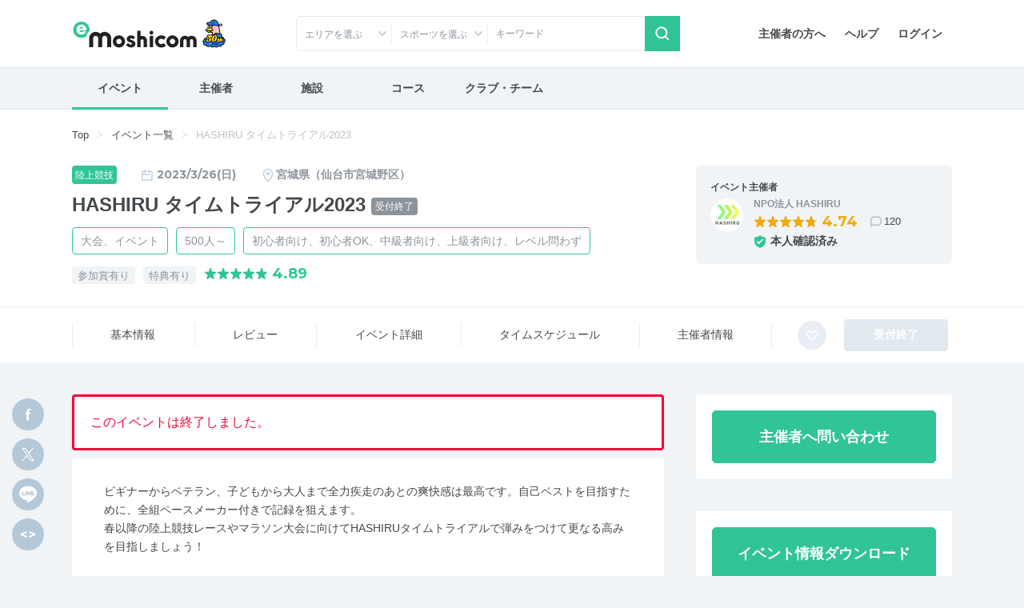

--- FILE ---
content_type: text/html; charset=UTF-8
request_url: https://moshicom.com/79534
body_size: 28593
content:
<!DOCTYPE html>
<html lang="ja">
<head prefix="og: http://ogp.me/ns# fb: http://ogp.me/ns/fb# website: http://ogp.me/ns/website#">
    
<meta charset="utf-8" />
<meta http-equiv="X-UA-Compatible" content="IE=edge" />
<meta name="viewport" content="width=device-width,
		initial-scale=1" />
<meta name="description" content="e-moshicom（イー・モシコム）は主催者のためのイベント支援サイトです。ランニング、バイクをはじめとしたアクティブなイベントの集客をはじめ、運営・管理をトータルにサポートします。" />
<meta name="keywords" content="イベント申し込み,イベント募集,イベント管理,イベント告知,イベント集客,イベント開催,イベント運営,イベント作成,事前決済,イベント検索,主催,ランニング,バイク,ウォーキング,講習会,セミナー,合宿,ツアー,練習会,メーカーイベント,交流会,打ち上げ,-e-moshicom,イー・モシコム" />
<meta property="og:title" content="HASHIRU タイムトライアル2023 on Moshicom" />
<meta property="og:description" content="2023/3/26 / 宮城県仙台市宮城野区宮城野宮城野区宮城野二丁目11-6 弘進ゴムアスリートパーク（宮城野原総合陸上競技場） /  ビギナーからベテラン、子どもから大人まで全力疾走のあとの爽快感は最高です。自己ベストを目指すために、全組ペースメーカー付きで記録を狙えます。
春以降の陸上競技レースやマラソン大会に向けてHASHIRUタイムトライアルで弾みをつけて更なる高みを目指しましょう！..." />
<meta property="og:url" content="https://moshicom.com/79534/" />
<meta property="og:image" content="https://static.moshicom.com/www/2022/12/tmb_39a8b8e4e5d7a4b06438d2be6275deae073476b8.png" />
<meta property="og:type" content="website" />
<meta property="og:site_name" content="e-moshicom" />
<meta name="twitter:card" content="summary_large_image" />
<meta name="twitter:site" content="@e_moshicom" />
    <!--plugin -->
    <link href="https://fonts.googleapis.com/css?family=Montserrat:400,500,700&display=swap" rel="stylesheet">
    <!--css -->
    <link type="text/css" rel="stylesheet" href="/assets/css/common.min.css?1732085459" />

    <link type="text/css" rel="stylesheet" href="/assets/css/swiper.min.css?1599809568" />

    <link type="text/css" rel="stylesheet" href="/assets/css/lightbox.min.css?1599809568" />


    <!--plugin -->
    <link type="text/css" rel="stylesheet" href="/assets/css/jquery-ui.min.css?1599809568" />

    <link type="text/css" rel="stylesheet" href="/assets/css/jquery-ui-timepicker-addon.min.css?1599809568" />

    <link type="text/css" rel="stylesheet" href="/assets/css/bootstrap-colorpicker.min.css?1599809568" />

    
        <link type="text/css" rel="stylesheet" href="//fonts.googleapis.com/css?family=Roboto:100,400,500,700,900,900i" />

    <link type="text/css" rel="stylesheet" href="/assets/css/detail.css?1724035264" />
<link type="text/css" rel="stylesheet" href="/assets/css/detail-event.css?1679449220" />

    
            <script src="https://securepubads.g.doubleclick.net/tag/js/gpt.js"></script>
<script type='text/javascript'><!--
window.googletag = window.googletag || {cmd: []};
googletag.cmd.push(function() {
googletag.defineSlot('/2192041/M_TOP_Square', [250, 250], 'div-gpt-ad-1620627946311-0').addService(googletag.pubads());
googletag.defineSlot('/2192041/M_TOP_Square_02', [250, 250], 'div-gpt-ad-1637740741555-0').addService(googletag.pubads());
googletag.defineSlot('/2192041/M_Search_Square', [250, 250], 'div-gpt-ad-1620627981206-0').addService(googletag.pubads());
googletag.defineSlot('/2192041/M_Search_Square_02', [250, 250], 'div-gpt-ad-1637216400517-0').addService(googletag.pubads());
googletag.defineSlot('/2192041/M_Detail_Half', [300, 600], 'div-gpt-ad-1620627910093-0').addService(googletag.pubads());
googletag.defineSlot('/2192041/M_Mrect', [300, 250], 'div-gpt-ad-1712801520282-0').addService(googletag.pubads());
googletag.pubads().enableSingleRequest();
googletag.pubads().collapseEmptyDivs();
googletag.enableServices();
});
//--></script>
        <link type="text/css" rel="stylesheet" href="/assets/css/ui-custom.min.css?1675040514" />

    <!-- Favicons -->
    <link rel="apple-touch-icon-precomposed" href="/apple-touch-icon.png">
    <link rel="shortcut icon" type="image/vnd.microsoft.icon" href="/favicon.ico">
    <link rel="icon" type="image/vnd.microsoft.icon" href="/favicon.ico">
    <!-- analytics -->

            

    
    <script>
        var msg_date = new Date();
        var msg_timestamp = msg_date.getTime();
    </script>

    <title>HASHIRU タイムトライアル2023 | e-moshicom（イー・モシコム）</title>
</head>
<body class=" pages-detail event"
ontouchstart=""
    data-spy="scroll" data-offset="90" data-target="#sub-nav"
>
    <div id="pagetop"></div>
    <!-- Google Tag Manager -->
<noscript><iframe src="//www.googletagmanager.com/ns.html?id=GTM-5N5765"
height="0" width="0" style="display:none;visibility:hidden"></iframe></noscript>
<script>(function(w,d,s,l,i){w[l]=w[l]||[];w[l].push({'gtm.start':
new Date().getTime(),event:'gtm.js'});var f=d.getElementsByTagName(s)[0],
j=d.createElement(s),dl=l!='dataLayer'?'&l='+l:'';j.async=true;j.src=
'//www.googletagmanager.com/gtm.js?id='+i+dl;f.parentNode.insertBefore(j,f);
})(window,document,'script','dataLayer','GTM-5N5765');</script>
<!-- End Google Tag Manager -->
    <!-- Google Tag Manager -->
<noscript><iframe src="//www.googletagmanager.com/ns.html?id=GTM-5N5765"
height="0" width="0" style="display:none;visibility:hidden"></iframe></noscript>
<script>(function(w,d,s,l,i){w[l]=w[l]||[];w[l].push({'gtm.start':
new Date().getTime(),event:'gtm.js'});var f=d.getElementsByTagName(s)[0],
j=d.createElement(s),dl=l!='dataLayer'?'&l='+l:'';j.async=true;j.src=
'//www.googletagmanager.com/gtm.js?id='+i+dl;f.parentNode.insertBefore(j,f);
})(window,document,'script','dataLayer','GTM-5N5765');</script>
<!-- End Google Tag Manager -->    
    <div id="app">
                    <header id="header">

        <div class="container">
        <nav class="navbar navbar-expand-sm justify-content-between">
                            <a class="navbar-brand" href="/"><span>e-moshicom</span></a>
<div class="d-sm-none d-flex ml-auto">
            <a href="#collapseSearch" class="btn" data-toggle="collapse" role="button" aria-expanded="false" aria-controls="collapseSearch"><span class="navbar-toggler-icon search"></span>検索</a>
        <a href="/login/?url=/79534" class="btn"><span class="navbar-toggler-icon login"></span>ログイン</a>
    <button class="navbar-toggler" type="button" data-toggle="modal" data-target="#menuModalLong" aria-controls="menuModalLong" aria-expanded="false" aria-label="Toggle navigation"><span class="navbar-toggler-icon menu"></span>メニュー</button>
</div>
<!--//-->
<div class="navbar-right">
    <ul class="nav">
        <li class="nav-item">
            <a class="nav-link" href="/about/">主催者の方へ</a>
        </li>
        <li class="nav-item">
            <a class="nav-link" href="https://help.moshicom.com/" target="_blank">ヘルプ</a>
        </li>
        <li class="nav-item">
            <a class="nav-link" href="/login/?url=/79534">ログイン</a>
        </li>
    </ul>
</div>
<!--//navbar-right-->
                    </nav>
        <!--//nav-->
                    <div id="header_event_search">
<div class="collapse headerCollapse" id="collapseSearch" rel="preload">
    <div class="collapse-inner">
        <form action="/search/" method="get">
            <div class="form-row">
                <div class="col-6 col-sm-3 icn icon-arrow-arb icon-pin">
                    <p class="form-text text-truncate" id="dropdownArea" data-toggle="dropdown" aria-haspopup="true" aria-expanded="false">エリアを選ぶ</p>
<div class="dropdown-menu" aria-labelledby="dropdownArea">
            <fieldset>
            <div class="custom-control custom-checkbox">
                <input type="checkbox" name="areaAll1" class="custom-control-input" id="headerAreaAll1" value="1">
                <label class="custom-control-label" for="headerAreaAll1">
                    <legend>北海道・東北</legend>
                </label>
            </div>
            <div class="d-flex flex-wrap align-items-center">
                                    <div class="custom-control custom-checkbox custom-control-inline">
                        <input type="checkbox" name="prefecture_id[]" class="custom-control-input" id="header_prefecture_id_1_1" value="1" data-label="北海道" data-area="1">
                        <label class="custom-control-label" for="header_prefecture_id_1_1">北海道</label>
                    </div>
                                    <div class="custom-control custom-checkbox custom-control-inline">
                        <input type="checkbox" name="prefecture_id[]" class="custom-control-input" id="header_prefecture_id_1_2" value="2" data-label="青森県" data-area="1">
                        <label class="custom-control-label" for="header_prefecture_id_1_2">青森県</label>
                    </div>
                                    <div class="custom-control custom-checkbox custom-control-inline">
                        <input type="checkbox" name="prefecture_id[]" class="custom-control-input" id="header_prefecture_id_1_3" value="3" data-label="岩手県" data-area="1">
                        <label class="custom-control-label" for="header_prefecture_id_1_3">岩手県</label>
                    </div>
                                    <div class="custom-control custom-checkbox custom-control-inline">
                        <input type="checkbox" name="prefecture_id[]" class="custom-control-input" id="header_prefecture_id_1_4" value="4" data-label="宮城県" data-area="1">
                        <label class="custom-control-label" for="header_prefecture_id_1_4">宮城県</label>
                    </div>
                                    <div class="custom-control custom-checkbox custom-control-inline">
                        <input type="checkbox" name="prefecture_id[]" class="custom-control-input" id="header_prefecture_id_1_5" value="5" data-label="秋田県" data-area="1">
                        <label class="custom-control-label" for="header_prefecture_id_1_5">秋田県</label>
                    </div>
                                    <div class="custom-control custom-checkbox custom-control-inline">
                        <input type="checkbox" name="prefecture_id[]" class="custom-control-input" id="header_prefecture_id_1_6" value="6" data-label="山形県" data-area="1">
                        <label class="custom-control-label" for="header_prefecture_id_1_6">山形県</label>
                    </div>
                                    <div class="custom-control custom-checkbox custom-control-inline">
                        <input type="checkbox" name="prefecture_id[]" class="custom-control-input" id="header_prefecture_id_1_7" value="7" data-label="福島県" data-area="1">
                        <label class="custom-control-label" for="header_prefecture_id_1_7">福島県</label>
                    </div>
                            </div>
        </fieldset>
            <fieldset>
            <div class="custom-control custom-checkbox">
                <input type="checkbox" name="areaAll2" class="custom-control-input" id="headerAreaAll2" value="2">
                <label class="custom-control-label" for="headerAreaAll2">
                    <legend>関東</legend>
                </label>
            </div>
            <div class="d-flex flex-wrap align-items-center">
                                    <div class="custom-control custom-checkbox custom-control-inline">
                        <input type="checkbox" name="prefecture_id[]" class="custom-control-input" id="header_prefecture_id_2_13" value="13" data-label="東京都" data-area="2">
                        <label class="custom-control-label" for="header_prefecture_id_2_13">東京都</label>
                    </div>
                                    <div class="custom-control custom-checkbox custom-control-inline">
                        <input type="checkbox" name="prefecture_id[]" class="custom-control-input" id="header_prefecture_id_2_14" value="14" data-label="神奈川県" data-area="2">
                        <label class="custom-control-label" for="header_prefecture_id_2_14">神奈川県</label>
                    </div>
                                    <div class="custom-control custom-checkbox custom-control-inline">
                        <input type="checkbox" name="prefecture_id[]" class="custom-control-input" id="header_prefecture_id_2_11" value="11" data-label="埼玉県" data-area="2">
                        <label class="custom-control-label" for="header_prefecture_id_2_11">埼玉県</label>
                    </div>
                                    <div class="custom-control custom-checkbox custom-control-inline">
                        <input type="checkbox" name="prefecture_id[]" class="custom-control-input" id="header_prefecture_id_2_12" value="12" data-label="千葉県" data-area="2">
                        <label class="custom-control-label" for="header_prefecture_id_2_12">千葉県</label>
                    </div>
                                    <div class="custom-control custom-checkbox custom-control-inline">
                        <input type="checkbox" name="prefecture_id[]" class="custom-control-input" id="header_prefecture_id_2_9" value="9" data-label="栃木県" data-area="2">
                        <label class="custom-control-label" for="header_prefecture_id_2_9">栃木県</label>
                    </div>
                                    <div class="custom-control custom-checkbox custom-control-inline">
                        <input type="checkbox" name="prefecture_id[]" class="custom-control-input" id="header_prefecture_id_2_8" value="8" data-label="茨城県" data-area="2">
                        <label class="custom-control-label" for="header_prefecture_id_2_8">茨城県</label>
                    </div>
                                    <div class="custom-control custom-checkbox custom-control-inline">
                        <input type="checkbox" name="prefecture_id[]" class="custom-control-input" id="header_prefecture_id_2_10" value="10" data-label="群馬県" data-area="2">
                        <label class="custom-control-label" for="header_prefecture_id_2_10">群馬県</label>
                    </div>
                            </div>
        </fieldset>
            <fieldset>
            <div class="custom-control custom-checkbox">
                <input type="checkbox" name="areaAll3" class="custom-control-input" id="headerAreaAll3" value="3">
                <label class="custom-control-label" for="headerAreaAll3">
                    <legend>中部・北陸・東海</legend>
                </label>
            </div>
            <div class="d-flex flex-wrap align-items-center">
                                    <div class="custom-control custom-checkbox custom-control-inline">
                        <input type="checkbox" name="prefecture_id[]" class="custom-control-input" id="header_prefecture_id_3_15" value="15" data-label="新潟県" data-area="3">
                        <label class="custom-control-label" for="header_prefecture_id_3_15">新潟県</label>
                    </div>
                                    <div class="custom-control custom-checkbox custom-control-inline">
                        <input type="checkbox" name="prefecture_id[]" class="custom-control-input" id="header_prefecture_id_3_19" value="19" data-label="山梨県" data-area="3">
                        <label class="custom-control-label" for="header_prefecture_id_3_19">山梨県</label>
                    </div>
                                    <div class="custom-control custom-checkbox custom-control-inline">
                        <input type="checkbox" name="prefecture_id[]" class="custom-control-input" id="header_prefecture_id_3_20" value="20" data-label="長野県" data-area="3">
                        <label class="custom-control-label" for="header_prefecture_id_3_20">長野県</label>
                    </div>
                                    <div class="custom-control custom-checkbox custom-control-inline">
                        <input type="checkbox" name="prefecture_id[]" class="custom-control-input" id="header_prefecture_id_3_17" value="17" data-label="石川県" data-area="3">
                        <label class="custom-control-label" for="header_prefecture_id_3_17">石川県</label>
                    </div>
                                    <div class="custom-control custom-checkbox custom-control-inline">
                        <input type="checkbox" name="prefecture_id[]" class="custom-control-input" id="header_prefecture_id_3_16" value="16" data-label="富山県" data-area="3">
                        <label class="custom-control-label" for="header_prefecture_id_3_16">富山県</label>
                    </div>
                                    <div class="custom-control custom-checkbox custom-control-inline">
                        <input type="checkbox" name="prefecture_id[]" class="custom-control-input" id="header_prefecture_id_3_18" value="18" data-label="福井県" data-area="3">
                        <label class="custom-control-label" for="header_prefecture_id_3_18">福井県</label>
                    </div>
                                    <div class="custom-control custom-checkbox custom-control-inline">
                        <input type="checkbox" name="prefecture_id[]" class="custom-control-input" id="header_prefecture_id_3_23" value="23" data-label="愛知県" data-area="3">
                        <label class="custom-control-label" for="header_prefecture_id_3_23">愛知県</label>
                    </div>
                                    <div class="custom-control custom-checkbox custom-control-inline">
                        <input type="checkbox" name="prefecture_id[]" class="custom-control-input" id="header_prefecture_id_3_21" value="21" data-label="岐阜県" data-area="3">
                        <label class="custom-control-label" for="header_prefecture_id_3_21">岐阜県</label>
                    </div>
                                    <div class="custom-control custom-checkbox custom-control-inline">
                        <input type="checkbox" name="prefecture_id[]" class="custom-control-input" id="header_prefecture_id_3_22" value="22" data-label="静岡県" data-area="3">
                        <label class="custom-control-label" for="header_prefecture_id_3_22">静岡県</label>
                    </div>
                                    <div class="custom-control custom-checkbox custom-control-inline">
                        <input type="checkbox" name="prefecture_id[]" class="custom-control-input" id="header_prefecture_id_3_24" value="24" data-label="三重県" data-area="3">
                        <label class="custom-control-label" for="header_prefecture_id_3_24">三重県</label>
                    </div>
                            </div>
        </fieldset>
            <fieldset>
            <div class="custom-control custom-checkbox">
                <input type="checkbox" name="areaAll4" class="custom-control-input" id="headerAreaAll4" value="4">
                <label class="custom-control-label" for="headerAreaAll4">
                    <legend>関西</legend>
                </label>
            </div>
            <div class="d-flex flex-wrap align-items-center">
                                    <div class="custom-control custom-checkbox custom-control-inline">
                        <input type="checkbox" name="prefecture_id[]" class="custom-control-input" id="header_prefecture_id_4_27" value="27" data-label="大阪府" data-area="4">
                        <label class="custom-control-label" for="header_prefecture_id_4_27">大阪府</label>
                    </div>
                                    <div class="custom-control custom-checkbox custom-control-inline">
                        <input type="checkbox" name="prefecture_id[]" class="custom-control-input" id="header_prefecture_id_4_28" value="28" data-label="兵庫県" data-area="4">
                        <label class="custom-control-label" for="header_prefecture_id_4_28">兵庫県</label>
                    </div>
                                    <div class="custom-control custom-checkbox custom-control-inline">
                        <input type="checkbox" name="prefecture_id[]" class="custom-control-input" id="header_prefecture_id_4_26" value="26" data-label="京都府" data-area="4">
                        <label class="custom-control-label" for="header_prefecture_id_4_26">京都府</label>
                    </div>
                                    <div class="custom-control custom-checkbox custom-control-inline">
                        <input type="checkbox" name="prefecture_id[]" class="custom-control-input" id="header_prefecture_id_4_25" value="25" data-label="滋賀県" data-area="4">
                        <label class="custom-control-label" for="header_prefecture_id_4_25">滋賀県</label>
                    </div>
                                    <div class="custom-control custom-checkbox custom-control-inline">
                        <input type="checkbox" name="prefecture_id[]" class="custom-control-input" id="header_prefecture_id_4_29" value="29" data-label="奈良県" data-area="4">
                        <label class="custom-control-label" for="header_prefecture_id_4_29">奈良県</label>
                    </div>
                                    <div class="custom-control custom-checkbox custom-control-inline">
                        <input type="checkbox" name="prefecture_id[]" class="custom-control-input" id="header_prefecture_id_4_30" value="30" data-label="和歌山県" data-area="4">
                        <label class="custom-control-label" for="header_prefecture_id_4_30">和歌山県</label>
                    </div>
                            </div>
        </fieldset>
            <fieldset>
            <div class="custom-control custom-checkbox">
                <input type="checkbox" name="areaAll5" class="custom-control-input" id="headerAreaAll5" value="5">
                <label class="custom-control-label" for="headerAreaAll5">
                    <legend>中国・四国</legend>
                </label>
            </div>
            <div class="d-flex flex-wrap align-items-center">
                                    <div class="custom-control custom-checkbox custom-control-inline">
                        <input type="checkbox" name="prefecture_id[]" class="custom-control-input" id="header_prefecture_id_5_31" value="31" data-label="鳥取県" data-area="5">
                        <label class="custom-control-label" for="header_prefecture_id_5_31">鳥取県</label>
                    </div>
                                    <div class="custom-control custom-checkbox custom-control-inline">
                        <input type="checkbox" name="prefecture_id[]" class="custom-control-input" id="header_prefecture_id_5_32" value="32" data-label="島根県" data-area="5">
                        <label class="custom-control-label" for="header_prefecture_id_5_32">島根県</label>
                    </div>
                                    <div class="custom-control custom-checkbox custom-control-inline">
                        <input type="checkbox" name="prefecture_id[]" class="custom-control-input" id="header_prefecture_id_5_33" value="33" data-label="岡山県" data-area="5">
                        <label class="custom-control-label" for="header_prefecture_id_5_33">岡山県</label>
                    </div>
                                    <div class="custom-control custom-checkbox custom-control-inline">
                        <input type="checkbox" name="prefecture_id[]" class="custom-control-input" id="header_prefecture_id_5_34" value="34" data-label="広島県" data-area="5">
                        <label class="custom-control-label" for="header_prefecture_id_5_34">広島県</label>
                    </div>
                                    <div class="custom-control custom-checkbox custom-control-inline">
                        <input type="checkbox" name="prefecture_id[]" class="custom-control-input" id="header_prefecture_id_5_35" value="35" data-label="山口県" data-area="5">
                        <label class="custom-control-label" for="header_prefecture_id_5_35">山口県</label>
                    </div>
                                    <div class="custom-control custom-checkbox custom-control-inline">
                        <input type="checkbox" name="prefecture_id[]" class="custom-control-input" id="header_prefecture_id_5_36" value="36" data-label="徳島県" data-area="5">
                        <label class="custom-control-label" for="header_prefecture_id_5_36">徳島県</label>
                    </div>
                                    <div class="custom-control custom-checkbox custom-control-inline">
                        <input type="checkbox" name="prefecture_id[]" class="custom-control-input" id="header_prefecture_id_5_37" value="37" data-label="香川県" data-area="5">
                        <label class="custom-control-label" for="header_prefecture_id_5_37">香川県</label>
                    </div>
                                    <div class="custom-control custom-checkbox custom-control-inline">
                        <input type="checkbox" name="prefecture_id[]" class="custom-control-input" id="header_prefecture_id_5_38" value="38" data-label="愛媛県" data-area="5">
                        <label class="custom-control-label" for="header_prefecture_id_5_38">愛媛県</label>
                    </div>
                                    <div class="custom-control custom-checkbox custom-control-inline">
                        <input type="checkbox" name="prefecture_id[]" class="custom-control-input" id="header_prefecture_id_5_39" value="39" data-label="高知県" data-area="5">
                        <label class="custom-control-label" for="header_prefecture_id_5_39">高知県</label>
                    </div>
                            </div>
        </fieldset>
            <fieldset>
            <div class="custom-control custom-checkbox">
                <input type="checkbox" name="areaAll6" class="custom-control-input" id="headerAreaAll6" value="6">
                <label class="custom-control-label" for="headerAreaAll6">
                    <legend>九州・沖縄</legend>
                </label>
            </div>
            <div class="d-flex flex-wrap align-items-center">
                                    <div class="custom-control custom-checkbox custom-control-inline">
                        <input type="checkbox" name="prefecture_id[]" class="custom-control-input" id="header_prefecture_id_6_40" value="40" data-label="福岡県" data-area="6">
                        <label class="custom-control-label" for="header_prefecture_id_6_40">福岡県</label>
                    </div>
                                    <div class="custom-control custom-checkbox custom-control-inline">
                        <input type="checkbox" name="prefecture_id[]" class="custom-control-input" id="header_prefecture_id_6_41" value="41" data-label="佐賀県" data-area="6">
                        <label class="custom-control-label" for="header_prefecture_id_6_41">佐賀県</label>
                    </div>
                                    <div class="custom-control custom-checkbox custom-control-inline">
                        <input type="checkbox" name="prefecture_id[]" class="custom-control-input" id="header_prefecture_id_6_42" value="42" data-label="長崎県" data-area="6">
                        <label class="custom-control-label" for="header_prefecture_id_6_42">長崎県</label>
                    </div>
                                    <div class="custom-control custom-checkbox custom-control-inline">
                        <input type="checkbox" name="prefecture_id[]" class="custom-control-input" id="header_prefecture_id_6_43" value="43" data-label="熊本県" data-area="6">
                        <label class="custom-control-label" for="header_prefecture_id_6_43">熊本県</label>
                    </div>
                                    <div class="custom-control custom-checkbox custom-control-inline">
                        <input type="checkbox" name="prefecture_id[]" class="custom-control-input" id="header_prefecture_id_6_44" value="44" data-label="大分県" data-area="6">
                        <label class="custom-control-label" for="header_prefecture_id_6_44">大分県</label>
                    </div>
                                    <div class="custom-control custom-checkbox custom-control-inline">
                        <input type="checkbox" name="prefecture_id[]" class="custom-control-input" id="header_prefecture_id_6_45" value="45" data-label="宮崎県" data-area="6">
                        <label class="custom-control-label" for="header_prefecture_id_6_45">宮崎県</label>
                    </div>
                                    <div class="custom-control custom-checkbox custom-control-inline">
                        <input type="checkbox" name="prefecture_id[]" class="custom-control-input" id="header_prefecture_id_6_46" value="46" data-label="鹿児島県" data-area="6">
                        <label class="custom-control-label" for="header_prefecture_id_6_46">鹿児島県</label>
                    </div>
                                    <div class="custom-control custom-checkbox custom-control-inline">
                        <input type="checkbox" name="prefecture_id[]" class="custom-control-input" id="header_prefecture_id_6_47" value="47" data-label="沖縄県" data-area="6">
                        <label class="custom-control-label" for="header_prefecture_id_6_47">沖縄県</label>
                    </div>
                            </div>
        </fieldset>
        <fieldset>
        <div class="custom-control custom-checkbox">
            <input type="checkbox" class="custom-control-input" name="prefecture_id[]" id="header_prefecture_id_91" value="91" data-label="海外">
            <label class="custom-control-label" for="header_prefecture_id_91">海外</label>
        </div>
    </fieldset>
    <div class="d-flex justify-content-center">
        <button type="reset" class="btn btn-outline-gray mr-3" id="headerAreaClear">クリア</button>
        <button type="button" class="btn btn-primary dropdown-close btn-shadow">選択する</button>
    </div>
</div>                </div>
                <div class="col-6 col-sm-3 icn icon-arrow-arb">
                    <p class="form-text text-truncate" id="dropdownCategory2" data-toggle="dropdown" aria-haspopup="true" aria-expanded="false" data-offset="-160, 0">スポーツを選ぶ</p>
<div class="dropdown-menu" aria-labelledby="dropdownCategory2">
    <fieldset>
        <div class="sportsCheck d-flex flex-wrap align-items-center">
                            <div class="custom-control custom-checkbox custom-control-inline">
                    <input type="checkbox" class="custom-control-input" id="sports_1" data-id="1" data-label="ランニング" value="1" name="sports_id[]">
                    <label class="custom-control-label" for="sports_1">ランニング</label>
                </div>
                            <div class="custom-control custom-checkbox custom-control-inline">
                    <input type="checkbox" class="custom-control-input" id="sports_26" data-id="26" data-label="陸上競技" value="26" name="sports_id[]">
                    <label class="custom-control-label" for="sports_26">陸上競技</label>
                </div>
                            <div class="custom-control custom-checkbox custom-control-inline">
                    <input type="checkbox" class="custom-control-input" id="sports_25" data-id="25" data-label="トレイル" value="25" name="sports_id[]">
                    <label class="custom-control-label" for="sports_25">トレイル</label>
                </div>
                            <div class="custom-control custom-checkbox custom-control-inline">
                    <input type="checkbox" class="custom-control-input" id="sports_2" data-id="2" data-label="トライアスロン" value="2" name="sports_id[]">
                    <label class="custom-control-label" for="sports_2">トライアスロン</label>
                </div>
                            <div class="custom-control custom-checkbox custom-control-inline">
                    <input type="checkbox" class="custom-control-input" id="sports_27" data-id="27" data-label="ロゲイニング" value="27" name="sports_id[]">
                    <label class="custom-control-label" for="sports_27">ロゲイニング</label>
                </div>
                            <div class="custom-control custom-checkbox custom-control-inline">
                    <input type="checkbox" class="custom-control-input" id="sports_3" data-id="3" data-label="スイム" value="3" name="sports_id[]">
                    <label class="custom-control-label" for="sports_3">スイム</label>
                </div>
                            <div class="custom-control custom-checkbox custom-control-inline">
                    <input type="checkbox" class="custom-control-input" id="sports_4" data-id="4" data-label="自転車" value="4" name="sports_id[]">
                    <label class="custom-control-label" for="sports_4">自転車</label>
                </div>
                            <div class="custom-control custom-checkbox custom-control-inline">
                    <input type="checkbox" class="custom-control-input" id="sports_5" data-id="5" data-label="ウォーキング" value="5" name="sports_id[]">
                    <label class="custom-control-label" for="sports_5">ウォーキング</label>
                </div>
                            <div class="custom-control custom-checkbox custom-control-inline">
                    <input type="checkbox" class="custom-control-input" id="sports_6" data-id="6" data-label="登山、ハイキング" value="6" name="sports_id[]">
                    <label class="custom-control-label" for="sports_6">登山、ハイキング</label>
                </div>
                            <div class="custom-control custom-checkbox custom-control-inline">
                    <input type="checkbox" class="custom-control-input" id="sports_7" data-id="7" data-label="ボルダリング" value="7" name="sports_id[]">
                    <label class="custom-control-label" for="sports_7">ボルダリング</label>
                </div>
                            <div class="custom-control custom-checkbox custom-control-inline">
                    <input type="checkbox" class="custom-control-input" id="sports_8" data-id="8" data-label="ヨガ" value="8" name="sports_id[]">
                    <label class="custom-control-label" for="sports_8">ヨガ</label>
                </div>
                            <div class="custom-control custom-checkbox custom-control-inline">
                    <input type="checkbox" class="custom-control-input" id="sports_9" data-id="9" data-label="フィットネス" value="9" name="sports_id[]">
                    <label class="custom-control-label" for="sports_9">フィットネス</label>
                </div>
                            <div class="custom-control custom-checkbox custom-control-inline">
                    <input type="checkbox" class="custom-control-input" id="sports_10" data-id="10" data-label="ダンス" value="10" name="sports_id[]">
                    <label class="custom-control-label" for="sports_10">ダンス</label>
                </div>
                            <div class="custom-control custom-checkbox custom-control-inline">
                    <input type="checkbox" class="custom-control-input" id="sports_11" data-id="11" data-label="スキー、クロスカントリー" value="11" name="sports_id[]">
                    <label class="custom-control-label" for="sports_11">スキー、クロスカントリー</label>
                </div>
                            <div class="custom-control custom-checkbox custom-control-inline">
                    <input type="checkbox" class="custom-control-input" id="sports_12" data-id="12" data-label="テニス" value="12" name="sports_id[]">
                    <label class="custom-control-label" for="sports_12">テニス</label>
                </div>
                            <div class="custom-control custom-checkbox custom-control-inline">
                    <input type="checkbox" class="custom-control-input" id="sports_22" data-id="22" data-label="卓球" value="22" name="sports_id[]">
                    <label class="custom-control-label" for="sports_22">卓球</label>
                </div>
                            <div class="custom-control custom-checkbox custom-control-inline">
                    <input type="checkbox" class="custom-control-input" id="sports_13" data-id="13" data-label="サッカー、フットサル" value="13" name="sports_id[]">
                    <label class="custom-control-label" for="sports_13">サッカー、フットサル</label>
                </div>
                            <div class="custom-control custom-checkbox custom-control-inline">
                    <input type="checkbox" class="custom-control-input" id="sports_14" data-id="14" data-label="野球" value="14" name="sports_id[]">
                    <label class="custom-control-label" for="sports_14">野球</label>
                </div>
                            <div class="custom-control custom-checkbox custom-control-inline">
                    <input type="checkbox" class="custom-control-input" id="sports_15" data-id="15" data-label="バスケットボール" value="15" name="sports_id[]">
                    <label class="custom-control-label" for="sports_15">バスケットボール</label>
                </div>
                            <div class="custom-control custom-checkbox custom-control-inline">
                    <input type="checkbox" class="custom-control-input" id="sports_20" data-id="20" data-label="ボウリング" value="20" name="sports_id[]">
                    <label class="custom-control-label" for="sports_20">ボウリング</label>
                </div>
                            <div class="custom-control custom-checkbox custom-control-inline">
                    <input type="checkbox" class="custom-control-input" id="sports_21" data-id="21" data-label="バドミントン" value="21" name="sports_id[]">
                    <label class="custom-control-label" for="sports_21">バドミントン</label>
                </div>
                            <div class="custom-control custom-checkbox custom-control-inline">
                    <input type="checkbox" class="custom-control-input" id="sports_28" data-id="28" data-label="アーチェリー" value="28" name="sports_id[]">
                    <label class="custom-control-label" for="sports_28">アーチェリー</label>
                </div>
                            <div class="custom-control custom-checkbox custom-control-inline">
                    <input type="checkbox" class="custom-control-input" id="sports_29" data-id="29" data-label="ホッケー" value="29" name="sports_id[]">
                    <label class="custom-control-label" for="sports_29">ホッケー</label>
                </div>
                            <div class="custom-control custom-checkbox custom-control-inline">
                    <input type="checkbox" class="custom-control-input" id="sports_30" data-id="30" data-label="柔道" value="30" name="sports_id[]">
                    <label class="custom-control-label" for="sports_30">柔道</label>
                </div>
                            <div class="custom-control custom-checkbox custom-control-inline">
                    <input type="checkbox" class="custom-control-input" id="sports_31" data-id="31" data-label="空手道" value="31" name="sports_id[]">
                    <label class="custom-control-label" for="sports_31">空手道</label>
                </div>
                            <div class="custom-control custom-checkbox custom-control-inline">
                    <input type="checkbox" class="custom-control-input" id="sports_32" data-id="32" data-label="テコンドー" value="32" name="sports_id[]">
                    <label class="custom-control-label" for="sports_32">テコンドー</label>
                </div>
                            <div class="custom-control custom-checkbox custom-control-inline">
                    <input type="checkbox" class="custom-control-input" id="sports_33" data-id="33" data-label="オリエンテーリング" value="33" name="sports_id[]">
                    <label class="custom-control-label" for="sports_33">オリエンテーリング</label>
                </div>
                            <div class="custom-control custom-checkbox custom-control-inline">
                    <input type="checkbox" class="custom-control-input" id="sports_34" data-id="34" data-label="ソフトボール" value="34" name="sports_id[]">
                    <label class="custom-control-label" for="sports_34">ソフトボール</label>
                </div>
                            <div class="custom-control custom-checkbox custom-control-inline">
                    <input type="checkbox" class="custom-control-input" id="sports_35" data-id="35" data-label="スカッシュ" value="35" name="sports_id[]">
                    <label class="custom-control-label" for="sports_35">スカッシュ</label>
                </div>
                            <div class="custom-control custom-checkbox custom-control-inline">
                    <input type="checkbox" class="custom-control-input" id="sports_36" data-id="36" data-label="ゴルフ、グラウンドゴルフ、ゲートボール" value="36" name="sports_id[]">
                    <label class="custom-control-label" for="sports_36">ゴルフ、グラウンドゴルフ、ゲートボール</label>
                </div>
                            <div class="custom-control custom-checkbox custom-control-inline">
                    <input type="checkbox" class="custom-control-input" id="sports_37" data-id="37" data-label="バレーボール" value="37" name="sports_id[]">
                    <label class="custom-control-label" for="sports_37">バレーボール</label>
                </div>
                            <div class="custom-control custom-checkbox custom-control-inline">
                    <input type="checkbox" class="custom-control-input" id="sports_38" data-id="38" data-label="ラグビー" value="38" name="sports_id[]">
                    <label class="custom-control-label" for="sports_38">ラグビー</label>
                </div>
                            <div class="custom-control custom-checkbox custom-control-inline">
                    <input type="checkbox" class="custom-control-input" id="sports_39" data-id="39" data-label="ハンドボール" value="39" name="sports_id[]">
                    <label class="custom-control-label" for="sports_39">ハンドボール</label>
                </div>
                            <div class="custom-control custom-checkbox custom-control-inline">
                    <input type="checkbox" class="custom-control-input" id="sports_18" data-id="18" data-label="カヌー、カヤック、ボート" value="18" name="sports_id[]">
                    <label class="custom-control-label" for="sports_18">カヌー、カヤック、ボート</label>
                </div>
                            <div class="custom-control custom-checkbox custom-control-inline">
                    <input type="checkbox" class="custom-control-input" id="sports_40" data-id="40" data-label="セーリング" value="40" name="sports_id[]">
                    <label class="custom-control-label" for="sports_40">セーリング</label>
                </div>
                            <div class="custom-control custom-checkbox custom-control-inline">
                    <input type="checkbox" class="custom-control-input" id="sports_19" data-id="19" data-label="マリンスポーツ" value="19" name="sports_id[]">
                    <label class="custom-control-label" for="sports_19">マリンスポーツ</label>
                </div>
                            <div class="custom-control custom-checkbox custom-control-inline">
                    <input type="checkbox" class="custom-control-input" id="sports_41" data-id="41" data-label="射撃" value="41" name="sports_id[]">
                    <label class="custom-control-label" for="sports_41">射撃</label>
                </div>
                            <div class="custom-control custom-checkbox custom-control-inline">
                    <input type="checkbox" class="custom-control-input" id="sports_42" data-id="42" data-label="ウエイトリフティング" value="42" name="sports_id[]">
                    <label class="custom-control-label" for="sports_42">ウエイトリフティング</label>
                </div>
                            <div class="custom-control custom-checkbox custom-control-inline">
                    <input type="checkbox" class="custom-control-input" id="sports_43" data-id="43" data-label="綱引" value="43" name="sports_id[]">
                    <label class="custom-control-label" for="sports_43">綱引</label>
                </div>
                            <div class="custom-control custom-checkbox custom-control-inline">
                    <input type="checkbox" class="custom-control-input" id="sports_17" data-id="17" data-label="アドベンチャー" value="17" name="sports_id[]">
                    <label class="custom-control-label" for="sports_17">アドベンチャー</label>
                </div>
                            <div class="custom-control custom-checkbox custom-control-inline">
                    <input type="checkbox" class="custom-control-input" id="sports_23" data-id="23" data-label="運動会" value="23" name="sports_id[]">
                    <label class="custom-control-label" for="sports_23">運動会</label>
                </div>
                            <div class="custom-control custom-checkbox custom-control-inline">
                    <input type="checkbox" class="custom-control-input" id="sports_44" data-id="44" data-label="フライングディスク" value="44" name="sports_id[]">
                    <label class="custom-control-label" for="sports_44">フライングディスク</label>
                </div>
                            <div class="custom-control custom-checkbox custom-control-inline">
                    <input type="checkbox" class="custom-control-input" id="sports_45" data-id="45" data-label="フィッシング" value="45" name="sports_id[]">
                    <label class="custom-control-label" for="sports_45">フィッシング</label>
                </div>
                            <div class="custom-control custom-checkbox custom-control-inline">
                    <input type="checkbox" class="custom-control-input" id="sports_46" data-id="46" data-label="レスリング" value="46" name="sports_id[]">
                    <label class="custom-control-label" for="sports_46">レスリング</label>
                </div>
                            <div class="custom-control custom-checkbox custom-control-inline">
                    <input type="checkbox" class="custom-control-input" id="sports_24" data-id="24" data-label="その他" value="24" name="sports_id[]">
                    <label class="custom-control-label" for="sports_24">その他</label>
                </div>
                    </div>
    </fieldset>
    <div class="d-flex justify-content-center">
        <button type="reset" class="btn btn-outline-gray mr-3" id="headerSportsClear">クリア</button>
        <button type="button" class="btn btn-primary dropdown-close btn-shadow" onclick="return true;">選択する</button>
    </div>
</div>                </div>
                <div class="col-12 col-sm-6">
                    <div class="input-group">
    <input
        id="dropdownKeyword"
        data-toggle="dropdown"
        aria-haspopup="true"
        aria-expanded="false"
        type="text"
        class="form-control"
        placeholder="キーワード"
        value=""
        name="keyword"
        aria-describedby="button-addon2"
        autocomplete="off"
    >
    <div class="dropdown-menu" aria-labelledby="dropdownKeyword">
        <div class="keywordCheck list-group list-group-flush">
            <p class="dropdown-title d-none" id="search_keyword_title">最近検索したキーワード</p>
                            <p class="dropdown-title">人気のキーワードから探す</p>
                                    <a href="javascript:void(0)" class="list-group-item list-group-item-action header-keyword-list" onclick="headerKeywordSelect('代々木公園'); ga('send', 'event', 'search keyword', 'click', '代々木公園');">代々木公園</a>
                                    <a href="javascript:void(0)" class="list-group-item list-group-item-action header-keyword-list" onclick="headerKeywordSelect('オンライン'); ga('send', 'event', 'search keyword', 'click', 'オンライン');">オンライン</a>
                                    <a href="javascript:void(0)" class="list-group-item list-group-item-action header-keyword-list" onclick="headerKeywordSelect('バーチャル'); ga('send', 'event', 'search keyword', 'click', 'バーチャル');">バーチャル</a>
                                    <a href="javascript:void(0)" class="list-group-item list-group-item-action header-keyword-list" onclick="headerKeywordSelect('GPS'); ga('send', 'event', 'search keyword', 'click', 'GPS');">GPS</a>
                                    <a href="javascript:void(0)" class="list-group-item list-group-item-action header-keyword-list" onclick="headerKeywordSelect('練習会'); ga('send', 'event', 'search keyword', 'click', '練習会');">練習会</a>
                                    <a href="javascript:void(0)" class="list-group-item list-group-item-action header-keyword-list" onclick="headerKeywordSelect('試走会'); ga('send', 'event', 'search keyword', 'click', '試走会');">試走会</a>
                                    <a href="javascript:void(0)" class="list-group-item list-group-item-action header-keyword-list" onclick="headerKeywordSelect('トレイルラン'); ga('send', 'event', 'search keyword', 'click', 'トレイルラン');">トレイルラン</a>
                                    <a href="javascript:void(0)" class="list-group-item list-group-item-action header-keyword-list" onclick="headerKeywordSelect('ロゲイニング'); ga('send', 'event', 'search keyword', 'click', 'ロゲイニング');">ロゲイニング</a>
                                    <a href="javascript:void(0)" class="list-group-item list-group-item-action header-keyword-list" onclick="headerKeywordSelect('ヨガ'); ga('send', 'event', 'search keyword', 'click', 'ヨガ');">ヨガ</a>
                                    <a href="javascript:void(0)" class="list-group-item list-group-item-action header-keyword-list" onclick="headerKeywordSelect('ストレッチ'); ga('send', 'event', 'search keyword', 'click', 'ストレッチ');">ストレッチ</a>
                                    <a href="javascript:void(0)" class="list-group-item list-group-item-action header-keyword-list" onclick="headerKeywordSelect('タイムトライアル'); ga('send', 'event', 'search keyword', 'click', 'タイムトライアル');">タイムトライアル</a>
                                    <a href="javascript:void(0)" class="list-group-item list-group-item-action header-keyword-list" onclick="headerKeywordSelect('合宿'); ga('send', 'event', 'search keyword', 'click', '合宿');">合宿</a>
                                    <a href="javascript:void(0)" class="list-group-item list-group-item-action header-keyword-list" onclick="headerKeywordSelect('ナイト'); ga('send', 'event', 'search keyword', 'click', 'ナイト');">ナイト</a>
                                    <a href="javascript:void(0)" class="list-group-item list-group-item-action header-keyword-list" onclick="headerKeywordSelect('早朝'); ga('send', 'event', 'search keyword', 'click', '早朝');">早朝</a>
                                    </div>
    </div>
    <div class="input-group-append">
        
        <button
                        class="btn btn-primary"
                        type="submit"
            id="button-addon2"
        ><span class="btn-icon search-keym"></span></button>
    </div>
</div>
                </div>
            </div>
        </form>
        <button type="button" class="btn btn-link btn-link-close">閉じる</button>
    </div>
</div>
</div>
<!--//collapse-->            </div>

            
        <div class="container-fluid d-none d-sm-block">
            <div class="container">
                <nav class="nav">
                    <a id="eventPage" class="nav-link" href="/search/">イベント</a>
                    <a id="promoterPage" class="nav-link" href="/promoter/">主催者</a>
                    <a id="facilityPage" class="nav-link" href="/facility/">施設</a>
                    <a id="coursePage" class="nav-link" href="/course/search/">コース</a>
                    <a id="clubTeam" class="nav-link" href="/clubteam/">
                                                クラブ・チーム
                    </a>
                </nav>
            </div>
        </div>
    </header>
    <main id="main" role="main">
        <div id="tickets_modal" style="display:none;">
    <p>
            お申し込みされるチケットを選択してください。
    </p>
<form>
    <div class="form-group">
        <div class="list-info">
            <ul class="list-unstyled">
                                                                            <li>
                                                    <dl class="d-flex flex-wrap flex-sm-nowrap">
                                <dt>
                                    <span>未就学児・小学生：400m</span>
                                </dt>
                                <dd>
                                                            <span>1,500<small>円</small></span>
                                            </dd>
                                <dd>
                                    <a href="#" class="btn btn-light disabled">
                                    定員締切
                                    </a>
                                </dd>
                            </dl>
                                            </li>
                    <!--col-* -->
                                                                            <li>
                                                    <dl class="d-flex flex-wrap flex-sm-nowrap">
                                <dt>
                                    <span>小学生：1000m</span>
                                </dt>
                                <dd>
                                                            <span>1,500<small>円</small></span>
                                            </dd>
                                <dd>
                                    <a href="#" class="btn btn-light disabled">
                                    定員締切
                                    </a>
                                </dd>
                            </dl>
                                            </li>
                    <!--col-* -->
                                                                            <li>
                                                    <dl class="d-flex flex-wrap flex-sm-nowrap">
                                <dt>
                                    <span>親子ペア：1000m</span>
                                </dt>
                                <dd>
                                                            <span>4,000<small>円</small></span>
                                            </dd>
                                <dd>
                                    <a href="#" class="btn btn-light disabled">
                                    定員締切
                                    </a>
                                </dd>
                            </dl>
                                            </li>
                    <!--col-* -->
                                                                            <li>
                                                    <dl class="d-flex flex-wrap flex-sm-nowrap">
                                <dt>
                                    <span>学生：1種目</span>
                                </dt>
                                <dd>
                                                            <span>1,500<small>円</small></span>
                                            </dd>
                                <dd>
                                    <a href="#" class="btn btn-light disabled">
                                    定員締切
                                    </a>
                                </dd>
                            </dl>
                                            </li>
                    <!--col-* -->
                                                                            <li>
                                                    <dl class="d-flex flex-wrap flex-sm-nowrap">
                                <dt>
                                    <span>学生：2種目</span>
                                </dt>
                                <dd>
                                                            <span>2,500<small>円</small></span>
                                            </dd>
                                <dd>
                                    <a href="#" class="btn btn-light disabled">
                                    定員締切
                                    </a>
                                </dd>
                            </dl>
                                            </li>
                    <!--col-* -->
                                                                            <li>
                                                    <dl class="d-flex flex-wrap flex-sm-nowrap">
                                <dt>
                                    <span>学生：3種目</span>
                                </dt>
                                <dd>
                                                            <span>3,000<small>円</small></span>
                                            </dd>
                                <dd>
                                    <a href="#" class="btn btn-light disabled">
                                    定員締切
                                    </a>
                                </dd>
                            </dl>
                                            </li>
                    <!--col-* -->
                                                                            <li>
                                                    <dl class="d-flex flex-wrap flex-sm-nowrap">
                                <dt>
                                    <span>社会人：1種目</span>
                                </dt>
                                <dd>
                                                            <span>2,800<small>円</small></span>
                                            </dd>
                                <dd>
                                    <a href="#" class="btn btn-light disabled">
                                    定員締切
                                    </a>
                                </dd>
                            </dl>
                                            </li>
                    <!--col-* -->
                                                                            <li>
                                                    <dl class="d-flex flex-wrap flex-sm-nowrap">
                                <dt>
                                    <span>社会人：2種目</span>
                                </dt>
                                <dd>
                                                            <span>4,500<small>円</small></span>
                                            </dd>
                                <dd>
                                    <a href="#" class="btn btn-light disabled">
                                    定員締切
                                    </a>
                                </dd>
                            </dl>
                                            </li>
                    <!--col-* -->
                                                                            <li>
                                                    <dl class="d-flex flex-wrap flex-sm-nowrap">
                                <dt>
                                    <span>社会人：3種目</span>
                                </dt>
                                <dd>
                                                            <span>6,000<small>円</small></span>
                                            </dd>
                                <dd>
                                    <a href="#" class="btn btn-light disabled">
                                    定員締切
                                    </a>
                                </dd>
                            </dl>
                                            </li>
                    <!--col-* -->
                                                                            <li>
                                                    <dl class="d-flex flex-wrap flex-sm-nowrap">
                                <dt>
                                    <span>1600mリレー</span>
                                </dt>
                                <dd>
                                                            <span>2,500<small>円</small></span>
                                            </dd>
                                <dd>
                                    <a href="#" class="btn btn-light disabled">
                                    定員締切
                                    </a>
                                </dd>
                            </dl>
                                            </li>
                    <!--col-* -->
                            </ul>
        </div>
    </div>
</form></div>

<div class="container-fluid d-none d-sm-block">
    <div class="container">
        <nav aria-label="breadcrumb">
            <ol class="breadcrumb">
                <li class="breadcrumb-item"><a href="/">Top</a></li>
                <li class="breadcrumb-item"><a href="/search/">イベント一覧</a></li>
<li class="breadcrumb-item active">HASHIRU タイムトライアル2023</li>
            </ol>
        </nav>
    </div>
</div>
<!--//container-fluid-->
<div class="jumbotron">
    <div class="container d-flex flex-column flex-sm-row">
    <div class="col-sm-8">
        <div class="card card-body">
            <div class="d-flex flex-column flex-sm-row">
            
<div class="d-flex align-items-center">
        <span class="badge badge-primary text-truncate">
        陸上競技
    </span>
    </div>
<div class="d-flex align-items-center">
        <time class="text-truncate icn icon-calendar" datetime="">
        2023/3/26(日)
    </time>
    
            <p class="text-truncate text-muted icn icon-pin">宮城県（仙台市宮城野区）</p>
    </div>
            </div>
            <h1><span>HASHIRU タイムトライアル2023</span>
<span
        class="badge badge-secondary"
    >
        受付終了
</span>
</h1>
                            <div class="labelist d-flex flex-wrap">
                    <span class="badge badge-outline-primary">
        大会、イベント
    </span>

            <span class="badge badge-outline-primary">
            500人～
        </span>
    
    <span class="badge badge-outline-primary">
        初心者向け、初心者OK、中級者向け、上級者向け、レベル問わず
    </span>

                </div>
                        
<div class="featurelist d-flex flex-wrap">
            <span class="badge badge-light">参加賞有り</span>
            <span class="badge badge-light">特典有り</span>
            
            <div class="progress-box">
            <div class="progress fivestar">
                <div
                    class="progress-bar progress-bar-star"
                    role="progressbar"
                    style="width: 98%"
                    aria-valuenow="98"
                    aria-valuemin="0" aria-valuemax="100"
                ></div>
            </div>
                        <span>4.89</span>
                    </div>
    </div>
        </div>
    </div>
    <div class="col-sm-4">
        <div class="card card-body mb-2">
            <dl class="d-flex flex-column mb-0">
    <dt>イベント主催者</dt>
    <dd class="d-flex align-items-start">
        <div class="user-icon">
            <a href="/user/161059/">
                            <img src="https://static.moshicom.com/www/2019/10/icon_2bb96d24775c0d851f1ed5587d192a5fbf1eef3e.jpg" width="136" height="136" alt="NPO法人 HASHIRU">
                        </a>
        </div>
        <div class="d-flex flex-column">
            <h2 class="user"><a class="lines1" href="/user/161059/" style="float: none; position: static;">NPO法人 HASHIRU</a></h2>
            <div class="d-flex">
                <div class="progress-box">
                    <div class="progress fivestar">
                                                <div class="progress-bar progress-bar-star" role="progressbar" style="width: 95%" aria-valuenow="95" aria-valuemin="0" aria-valuemax="100"></div>
                    </div>
                                        <span>4.74</span>
                                    </div>
                                <a
                    class="icn icon-comment"
                    href="/user/evaluations/161059/"
                >120
                </a>
                            </div>

                                                <ul class="list-unstyled list-shield d-flex flex-wrap align-items-center m-0 mt-2">
                                <li><i class="icn icn-shield mr-2"></i>本人確認済み</li>
                                            </ul>
                    </div>
    </dd>
</dl>
        </div>

            </div>
</div>
<div class="subnavi d-flex align-items-center" id="sub-nav">
    <div class="container d-flex flex-row justify-content-between">
    <ul class="nav nav-fill" id="fixedMenu">
    <li class="nav-item"><a class="nav-link" href="#anchor_01">基本情報</a></li>
            <li class="nav-item d-none d-sm-flex">
            <a
                class="nav-link"
                href="#anchor_02"
            >レビュー</a>
        </li>
        <li class="nav-item d-none d-sm-flex">
        <a
            class="nav-link"
            href="#anchor_03"
        >
                            イベント詳細
                    </a>
    </li>
            <li class="nav-item">
        <a
            class="nav-link"
            href="#anchor_05"
        ><span class="d-none d-sm-inline-block">タイム</span>スケジュール</a>
    </li>
    
    
    <li class="nav-item">
        <a
            class="nav-link"
            href="#anchor_06"
        >主催者<span class="d-none d-sm-inline-block">情報</span></a>
    </li>
    <li class="nav-item">
        <a
            href="#anchor_entry"
            class="nav-link"
        >
            受付終了
        </a>
    </li>
</ul>
        <div class="d-flex">
            <div class="favorite">
    <form name="favorite">
        <div class="custom-control custom-checkbox">
                            <label class="custom-control-label loginForm" onclick="location.href='/login/?url=/79534/'"></label>
                    </div>
    </form>
</div>            <a
    href="#anchor_entry"
    class="btn btn-light disabled"
    >
        受付終了
</a>

        </div>
    </div>
</div>
</div>
<!--//jumbotron-->
<div class="container d-flex flex-column flex-sm-row">
    <div class="col col-main">
        <a class="anchor" id="anchor_01"></a>
    <div class="p-4 p-sm-0">
        <div class="alert alert-danger" role="alert">
            このイベントは終了しました。
        </div>
    </div>




<section class="sectioning-box">
    <div class="sectioning-padding">
        <p class="lead">ビギナーからベテラン、子どもから大人まで全力疾走のあとの爽快感は最高です。自己ベストを目指すために、全組ペースメーカー付きで記録を狙えます。<br />
春以降の陸上競技レースやマラソン大会に向けてHASHIRUタイムトライアルで弾みをつけて更なる高みを目指しましょう！</p>
<!-- !!!!! slide-gallery or mainvisual only !!!!! -->
    <div class="swiper-container slide-gallery">
        <div class="swiper-wrapper">
                            <div class="swiper-slide">
                    <a data-lightbox="images" href="https://static.moshicom.com/www/2022/12/org_39a8b8e4e5d7a4b06438d2be6275deae073476b8.png">
                        <img class="obj-fit-contain" src="https://static.moshicom.com/www/2022/12/39a8b8e4e5d7a4b06438d2be6275deae073476b8.png" alt="">
                    </a>
                </div>
                            <div class="swiper-slide">
                    <a data-lightbox="images" href="https://static.moshicom.com/www/2022/12/org_8e191fa33ce0d39e9b85dac4c601c39a0b2f141e.jpg">
                        <img class="obj-fit-contain" src="https://static.moshicom.com/www/2022/12/8e191fa33ce0d39e9b85dac4c601c39a0b2f141e.jpg" alt="">
                    </a>
                </div>
                            <div class="swiper-slide">
                    <a data-lightbox="images" href="https://static.moshicom.com/www/2022/12/org_f65ce0053e1d2ee777a414e8adbfc41c1835fde2.jpg">
                        <img class="obj-fit-contain" src="https://static.moshicom.com/www/2022/12/f65ce0053e1d2ee777a414e8adbfc41c1835fde2.jpg" alt="">
                    </a>
                </div>
                            <div class="swiper-slide">
                    <a data-lightbox="images" href="https://static.moshicom.com/www/2022/12/org_1925ca61ee4be2b62dd2bf0e000a705e475dde00.jpg">
                        <img class="obj-fit-contain" src="https://static.moshicom.com/www/2022/12/1925ca61ee4be2b62dd2bf0e000a705e475dde00.jpg" alt="">
                    </a>
                </div>
                            <div class="swiper-slide">
                    <a data-lightbox="images" href="https://static.moshicom.com/www/2022/12/org_1fc49b6375028cdec964400b63a38af4b407354c.jpg">
                        <img class="obj-fit-contain" src="https://static.moshicom.com/www/2022/12/1fc49b6375028cdec964400b63a38af4b407354c.jpg" alt="">
                    </a>
                </div>
                            <div class="swiper-slide">
                    <a data-lightbox="images" href="https://static.moshicom.com/www/2022/12/org_97ef93a6df4d08cd2c619b61069f5831ea18718b.jpg">
                        <img class="obj-fit-contain" src="https://static.moshicom.com/www/2022/12/97ef93a6df4d08cd2c619b61069f5831ea18718b.jpg" alt="">
                    </a>
                </div>
                            <div class="swiper-slide">
                    <a data-lightbox="images" href="https://static.moshicom.com/www/2022/12/org_3d847ba3d2d8039fb619a2daad65669c171a2fd7.png">
                        <img class="obj-fit-contain" src="https://static.moshicom.com/www/2022/12/3d847ba3d2d8039fb619a2daad65669c171a2fd7.png" alt="RUNNET連携画像1">
                    </a>
                </div>
                    </div>
        <div class="swiper-pagination"></div>
        <div class="swiper-button-next"></div>
        <div class="swiper-button-prev"></div>
    </div>
    <!--//slide-gallery-->

<div class="list-info">
    <ul class="list-unstyled">
                    <li>
                <dl class="d-flex flex-wrap">
                <dt>
                    開催日                </dt>
                <dd>
                    <div class="d-flex flex-wrap flex-sm-nowrap align-items-center w-100">
                        <div class="d-flex flex-wrap align-items-center mr-3">
                                                            <span>
                                    <mark>2023/3/26</mark>(日)
                                </span>
                                                                                                                    <small>受付開始 08:00 ～</small>
                                                    </div>

                                            </div>
                </dd>
                </dl>
            </li>
                <li>
            <dl class="d-flex flex-wrap align-items-center">
            <dt>申込受付期間</dt>
            <dd>
                2022/12/23(金)20:00～
                                    2023/3/5(日)23:59
                            </dd>
            </dl>
        </li>

        
                                <li>
                <dl class="d-flex flex-wrap align-items-center">
                    <dt>会場</dt>
                    <dd>弘進ゴムアスリートパーク（宮城野原総合陸上競技場）</dd>
                </dl>
            </li>
                                    <li>
                <dl class="d-flex flex-wrap align-items-center">
                <dt>開催場所</dt>
                <dd>
                    <div class="d-flex justify-content-between align-items-center justify-content-sm-start">
                        <span>
                                                                                〒983-0045
                                                        宮城県仙台市宮城野区宮城野宮城野区宮城野二丁目11-6
                                                </span>
                                                                        <a
                            class="d-inline-block ml-sm-3"
                            href="https://maps.google.co.jp/maps/place/38.2571045,140.9024426/@19z"
                            target="_blank"
                        ><span class="icn icon-pin-primary"></span></a>
                                            </div>
                </dd>
                </dl>
            </li>
                        <li>
                <dl class="d-flex flex-wrap align-items-center">
                    <dt>支払方法</dt>
                    <dd>クレジットカード払い、Amazon Pay、コンビニ払い</dd>
                </dl>
            </li>
                                    <li>
                <dl class="d-flex flex-wrap align-items-center">
                    <dt>代理申込</dt>
                    <dd>可</dd>
                </dl>
            </li>
                                    <li>
                <dl class="d-flex flex-column flex-sm-row flex-wrap">
    <dt>参加費</dt>
    <dd class="py-0">
        <dl class="d-flex flex-wrap align-items-stretch justify-content-between">
                    <dt><span>
                            未就学児・小学生：400m
                        :
            </span></dt>
            <dd>
            <ul class="list-unstyled">
                            1,500円
                        </ul>
            </dd>
                    <dt><span>
                            小学生：1000m
                        :
            </span></dt>
            <dd>
            <ul class="list-unstyled">
                            1,500円
                        </ul>
            </dd>
                    <dt><span>
                            親子ペア：1000m
                        :
            </span></dt>
            <dd>
            <ul class="list-unstyled">
                            4,000円
                        </ul>
            </dd>
                    <dt><span>
                            学生：1種目
                        :
            </span></dt>
            <dd>
            <ul class="list-unstyled">
                            1,500円
                        </ul>
            </dd>
                    <dt><span>
                            学生：2種目
                        :
            </span></dt>
            <dd>
            <ul class="list-unstyled">
                            2,500円
                        </ul>
            </dd>
                    <dt><span>
                            学生：3種目
                        :
            </span></dt>
            <dd>
            <ul class="list-unstyled">
                            3,000円
                        </ul>
            </dd>
                    <dt><span>
                            社会人：1種目
                        :
            </span></dt>
            <dd>
            <ul class="list-unstyled">
                            2,800円
                        </ul>
            </dd>
                    <dt><span>
                            社会人：2種目
                        :
            </span></dt>
            <dd>
            <ul class="list-unstyled">
                            4,500円
                        </ul>
            </dd>
                    <dt><span>
                            社会人：3種目
                        :
            </span></dt>
            <dd>
            <ul class="list-unstyled">
                            6,000円
                        </ul>
            </dd>
                    <dt><span>
                            1600mリレー
                        :
            </span></dt>
            <dd>
            <ul class="list-unstyled">
                            2,500円
                        </ul>
            </dd>
                </dl>
    </dd>
</dl>
            </li>
                                                </ul>
</div>
<!--//list-info-->
<a class="anchor" id="anchor_entry"></a>
<div class="text-center">
    




    <a
        href="javascript:void(0);"
        class="btn btn-lg btn-light disabled"
    >受付終了</a>

<div class="modal fade show" id="ticketcancelModal" tabindex="-1" role="dialog" aria-labelledby="ticketcancelModalTitle" style="text-align: left!important;" aria-hidden="true">
    <div class="modal-dialog modal-lg modal-dialog-centered" role="document">
        <div class="modal-content">
            <div class="modal-header">
                <button type="button" class="close close-circle" data-dismiss="modal" aria-label="Close"></button>
            </div>
            <div class="modal-body">
                <p>キャンセルされるチケットを選択してください。</p>
                <div class="form-group">
                    <div class="list-info">
                        <ul class="list-unstyled">
                                                    </ul>
                    </div>
                </div>
            </div>
        </div>
    </div>
</div>
</div>
    </div>
</section>

<a class="anchor" id="anchor_02"></a>
<section class="sectioning-box">
    <h2 class="sectioning-title">
        イベント主催者への過去のレビュー    </h2>
    <div class="sectioning-padding slide slide-reviewRow">
        <div class="swiper-container swiper-container-initialized swiper-container-horizontal">
    <div class="swiper-wrapper" style="transform: translate3d(0px, 0px, 0px);">
            <div class="swiper-slide" style="margin-right: 20px;">
            <div class="card card-main">
                <div class="d-flex flex-row">
                    <div class="user-icon">
                        <a href="/profile/92375/">
                                                </a>
                    </div>
                    <div class="card-header">
                        <h3 class="user">
                            <a
                                href="/profile/92375/"
                                class="text-truncate"
                            >タツタ</a>
                        </h3>
                        <div class="d-flex justify-content-between align-items-end">
                            <time datetime="2025-11-02">
                                2025/11/02
                            </time>
                            <div class="progress-box">
                                <div class="progress fivestar">
                                    <div
                                        class="progress-bar progress-bar-star"
                                        role="progressbar"
                                        style="width: 87%"
                                        aria-valuenow="87"
                                        aria-valuemin="0"
                                        aria-valuemax="100">
                                    </div>
                                </div>
                                                                        <span>
                                        4.33
                                    </span>
                                                                </div>
                        </div>
                    </div>
                </div>
                <div class="card-body">
                    <h4 class="card-title lines2" style="float: none; position: static;">
                        <a href="/user/evaluations/161059">キツいけどゴール後のビール最高！</a>
                    </h4>
                    <p
                        class="card-text lines3"
                        style="float: none; position: static;"
                        title="キツいけどゴール後のビール最高！"
                    >
                        コースはキツいですが、景色の良さとスタッフの温かいおもてなし、最後はスイーパーさんにも併走してもらい何とかゴール出来ました。ゴール後にビールが貰えて美味か...
                    </p>
                </div>
                <div class="card-footer d-flex flex-column">
                    <p class="card-text lines2" style="float: none; position: static;">
                        <a href="/128531/">第4回しろいし南蔵王ウルトラ遠足</a>
                    </p>
                                                                    <time datetime="2025/10/26">
                            2025/10/26
                        </time>
                                                            </div>
            </div>
        </div>
            <div class="swiper-slide" style="margin-right: 20px;">
            <div class="card card-main">
                <div class="d-flex flex-row">
                    <div class="user-icon">
                        <a href="/profile/92890/">
                                                </a>
                    </div>
                    <div class="card-header">
                        <h3 class="user">
                            <a
                                href="/profile/92890/"
                                class="text-truncate"
                            >へい１９６３</a>
                        </h3>
                        <div class="d-flex justify-content-between align-items-end">
                            <time datetime="2025-11-02">
                                2025/11/02
                            </time>
                            <div class="progress-box">
                                <div class="progress fivestar">
                                    <div
                                        class="progress-bar progress-bar-star"
                                        role="progressbar"
                                        style="width: 100%"
                                        aria-valuenow="100"
                                        aria-valuemin="0"
                                        aria-valuemax="100">
                                    </div>
                                </div>
                                                                        <span>
                                        5.00
                                    </span>
                                                                </div>
                        </div>
                    </div>
                </div>
                <div class="card-body">
                    <h4 class="card-title lines2" style="float: none; position: static;">
                        <a href="/user/evaluations/161059">終始雨でしたが</a>
                    </h4>
                    <p
                        class="card-text lines3"
                        style="float: none; position: static;"
                        title="終始雨でしたが"
                    >
                        今年は応募者が過去最高だったのに、熊と天気の影響でDNSが多かったとか。おかげで？Aコースのほぼ最終ランナーでした。それでも３０分前にゴール。どんどん走力...
                    </p>
                </div>
                <div class="card-footer d-flex flex-column">
                    <p class="card-text lines2" style="float: none; position: static;">
                        <a href="/128531/">第4回しろいし南蔵王ウルトラ遠足</a>
                    </p>
                                                                    <time datetime="2025/10/26">
                            2025/10/26
                        </time>
                                                            </div>
            </div>
        </div>
            <div class="swiper-slide" style="margin-right: 20px;">
            <div class="card card-main">
                <div class="d-flex flex-row">
                    <div class="user-icon">
                        <a href="/profile/547099/">
                                                </a>
                    </div>
                    <div class="card-header">
                        <h3 class="user">
                            <a
                                href="/profile/547099/"
                                class="text-truncate"
                            >ジャンガラ</a>
                        </h3>
                        <div class="d-flex justify-content-between align-items-end">
                            <time datetime="2025-10-30">
                                2025/10/30
                            </time>
                            <div class="progress-box">
                                <div class="progress fivestar">
                                    <div
                                        class="progress-bar progress-bar-star"
                                        role="progressbar"
                                        style="width: 100%"
                                        aria-valuenow="100"
                                        aria-valuemin="0"
                                        aria-valuemax="100">
                                    </div>
                                </div>
                                                                        <span>
                                        5.00
                                    </span>
                                                                </div>
                        </div>
                    </div>
                </div>
                <div class="card-body">
                    <h4 class="card-title lines2" style="float: none; position: static;">
                        <a href="/user/evaluations/161059">完走可能な制限時間の比較的緩いコース</a>
                    </h4>
                    <p
                        class="card-text lines3"
                        style="float: none; position: static;"
                        title="完走可能な制限時間の比較的緩いコース"
                    >
                        元気な前半に鉢森峠、小坂峠を登坂し、その後は緩やかな坂なので、自分のペースを守っていけば最後まで足を持たせることができるコース。ヘッドライト、後方点滅灯、...
                    </p>
                </div>
                <div class="card-footer d-flex flex-column">
                    <p class="card-text lines2" style="float: none; position: static;">
                        <a href="/128531/">第4回しろいし南蔵王ウルトラ遠足</a>
                    </p>
                                                                    <time datetime="2025/10/26">
                            2025/10/26
                        </time>
                                                            </div>
            </div>
        </div>
            <div class="swiper-slide" style="margin-right: 20px;">
            <div class="card card-main">
                <div class="d-flex flex-row">
                    <div class="user-icon">
                        <a href="/profile/750494/">
                                                </a>
                    </div>
                    <div class="card-header">
                        <h3 class="user">
                            <a
                                href="/profile/750494/"
                                class="text-truncate"
                            >クレープすき焼き</a>
                        </h3>
                        <div class="d-flex justify-content-between align-items-end">
                            <time datetime="2025-10-28">
                                2025/10/28
                            </time>
                            <div class="progress-box">
                                <div class="progress fivestar">
                                    <div
                                        class="progress-bar progress-bar-star"
                                        role="progressbar"
                                        style="width: 60%"
                                        aria-valuenow="60"
                                        aria-valuemin="0"
                                        aria-valuemax="100">
                                    </div>
                                </div>
                                                                        <span>
                                        3.00
                                    </span>
                                                                </div>
                        </div>
                    </div>
                </div>
                <div class="card-body">
                    <h4 class="card-title lines2" style="float: none; position: static;">
                        <a href="/user/evaluations/161059">秋のウルトラ！って感じ</a>
                    </h4>
                    <p
                        class="card-text lines3"
                        style="float: none; position: static;"
                        title="秋のウルトラ！って感じ"
                    >
                        エイドが充実でおいしかったです！
ボランティアさん、スタッフさん、雨の寒い中頑張ってくれてサポートしてくれてありがとうございました！...
                    </p>
                </div>
                <div class="card-footer d-flex flex-column">
                    <p class="card-text lines2" style="float: none; position: static;">
                        <a href="/128531/">第4回しろいし南蔵王ウルトラ遠足</a>
                    </p>
                                                                    <time datetime="2025/10/26">
                            2025/10/26
                        </time>
                                                            </div>
            </div>
        </div>
            <div class="swiper-slide" style="margin-right: 20px;">
            <div class="card card-main">
                <div class="d-flex flex-row">
                    <div class="user-icon">
                        <a href="/profile/505937/">
                                                </a>
                    </div>
                    <div class="card-header">
                        <h3 class="user">
                            <a
                                href="/profile/505937/"
                                class="text-truncate"
                            >ランドポロ</a>
                        </h3>
                        <div class="d-flex justify-content-between align-items-end">
                            <time datetime="2025-10-28">
                                2025/10/28
                            </time>
                            <div class="progress-box">
                                <div class="progress fivestar">
                                    <div
                                        class="progress-bar progress-bar-star"
                                        role="progressbar"
                                        style="width: 100%"
                                        aria-valuenow="100"
                                        aria-valuemin="0"
                                        aria-valuemax="100">
                                    </div>
                                </div>
                                                                        <span>
                                        5.00
                                    </span>
                                                                </div>
                        </div>
                    </div>
                </div>
                <div class="card-body">
                    <h4 class="card-title lines2" style="float: none; position: static;">
                        <a href="/user/evaluations/161059">比較的ゆっくりでも完走できてイベント</a>
                    </h4>
                    <p
                        class="card-text lines3"
                        style="float: none; position: static;"
                        title="比較的ゆっくりでも完走できてイベント"
                    >
                        初めて参加しました。
基本的には地図頼りなのでナビ入れると比較的楽です。

チェックポイントが分かりづらい所もあり、ロストする所でした。...
                    </p>
                </div>
                <div class="card-footer d-flex flex-column">
                    <p class="card-text lines2" style="float: none; position: static;">
                        <a href="/128531/">第4回しろいし南蔵王ウルトラ遠足</a>
                    </p>
                                                                    <time datetime="2025/10/26">
                            2025/10/26
                        </time>
                                                            </div>
            </div>
        </div>
        </div>
    <!--//sw-->
    <span class="swiper-notification" aria-live="assertive" aria-atomic="true"></span>
</div>
<!--//sc-->
<div
    class="swiper-button-next"
    tabindex="0"
    role="button"
    aria-label="Next slide"
    aria-disabled="false">
</div>
<div
    class="swiper-button-prev swiper-button-disabled"
    tabindex="0"
    role="button"
    aria-label="Previous slide"
    aria-disabled="true">
</div>
    </div>
    <div class="text-center">
        <a
            href="/user/evaluations/161059"
            class="btn btn-outline-gray"
        >レビューをもっと見る</a>
    </div>
</section>

<a class="anchor" id="anchor_03"></a>
<section class="sectioning-box">
    <h2 class="sectioning-title">
            イベント詳細
    </h2>

    <div class="tab-content" id="eventDetailContent">
        <div class="sectioning-padding">
            <dl class="d-flex flex-wrap deflistLine">
            <dt>支払い方法</dt>
            <dd>クレジットカード払い、Amazon Pay、コンビニ払い</dd>
            <dt>キャンセル受付期間</dt>
            <dd>キャンセル不可</dd>
                        <dt>URL</dt>
            <dd>
                <a
                    href="https://www.hashiru.jp/timetrial" target="_blank" rel="noopener"
                >https://www.hashiru.jp/timetrial</a>
            </dd>
                                    <dt>スポーツ</dt>
            <dd>陸上競技</dd>
            <dt>イベント種別</dt>
            <dd>
                大会、イベント
            </dd>

                                            <dt>規模</dt>
                <dd>500人～</dd>
                            
                        <dt>レベル</dt>
            <dd>
                初心者向け、初心者OK、中級者向け、上級者向け、レベル問わず
            </dd>
            
                        <dt>当日申込</dt>
            <dd>-</dd>
            
                        <dt>計測</dt>
            <dd>-</dd>
            
            
                        <dt>その他の特徴</dt>
            <dd>
                参加賞有り、特典有り
            </dd>
                                    <dt>主催者連絡先</dt>
            <dd>
                NPO法人HASHIRU（担当：水間）
                                    <br>
                    info@hashiru.jp、080-1095-6718
                                            </dd>
                        <dt>イベントID</dt>
            <dd>E0079534</dd>
                        <dt>プライバシーポリシー</dt>
            <dd><a href="#modalEventPrivacyPolicy" class="text-primary" data-toggle="modal" data-target="#privacyModal">詳細はこちら</a></dd>
                                                <dt>
                                    イベント主催者申込規約
                            </dt>
            <dd><a href="#" class="text-primary" data-toggle="modal" data-target="#legalModal">詳細はこちら</a></dd>
                                </dl>
                <section class="editorArea">
            <p><span style="color:#2980b9"><strong>大会WEBサイト</strong></span></p>

<ul>
	<li>
	<div><a href="http://www.hashiru.jp/timetrial">http://www.hashiru.jp/timetrial</a></div>
	</li>
</ul>

<div><span style="color:#2980b9"><strong>協賛</strong></span></div>

<ul>
	<li>
	<div>募集中</div>
	</li>
</ul>

<div><strong><span style="color:#2980b9">後援（予定、順不同）</span></strong></div>

<ul>
	<li>
	<p>宮城県</p>
	</li>
	<li>
	<p>仙台市</p>
	</li>
	<li>
	<p>宮城県教育委員会</p>
	</li>
	<li>
	<p>河北新報社</p>
	</li>
</ul>

<div><span style="color:#2980b9"><strong>運営協力</strong></span></div>

<ul>
	<li>
	<p><a href="https://www.beat-ac-tokyo.com/">BEAT AC TOKYO</a></p>
	</li>
	<li>
	<p>石巻RC</p>
	</li>
	<li>
	<p>広瀬川RC</p>
	</li>
	<li>
	<p>TEAMみちのく</p>
	</li>
	<li>
	<div>株式会社N.athletics</div>
	</li>
</ul>

<div><strong><span style="color:#2980b9">MC</span></strong></div>

<ul>
	<li>
	<div><a href="https://twitter.com/kujikanmo">マジシャン　オーイズミ</a></div>
	</li>
</ul>

<div><strong><span style="color:#2980b9">開催日</span></strong></div>

<ul>
	<li>
	<div>2023年3月26日（日）<br />
	※イベントが中止の場合、ホームページおよびSNSにてお知らせします。</div>
	</li>
</ul>

<div><strong><span style="color:#2980b9">会場</span></strong></div>

<ul>
	<li>
	<div>弘進ゴムアスリートパーク(宮城野原総合運動場)<br />
	〒983-0045 宮城県仙台市宮城野区宮城野二丁目 11-6<br />
	https://www.spf-sendai.jp/shiriku/</div>
	</li>
</ul>

<div><strong><span style="color:#2980b9">受付時間</span></strong></div>

<ul>
	<li>
	<div>レース30分前までに必ず受付を済ませてください。また、最終コール（召集）は各種目のスタート地点で、スタート時刻の10分前に行います。遅れないよう、時間に余裕を持ってお集まりください。</div>
	</li>
</ul>

<div><span style="color:#2980b9"><strong>種目</strong></span></div>

<table style="width:100%" summary="種目">
	<tbody>
		<tr>
			<td>
			<div>①</div>
			</td>
			<td>
			<div>未就学児・小学生</div>
			</td>
			<td>
			<div>400m</div>
			</td>
		</tr>
		<tr>
			<td>
			<div>②</div>
			</td>
			<td>
			<div>小学生</div>
			</td>
			<td>
			<div>1,000m</div>
			</td>
		</tr>
		<tr>
			<td>
			<div>③</div>
			</td>
			<td>
			<div>親子ペア</div>
			</td>
			<td>
			<div>1000m</div>
			</td>
		</tr>
		<tr>
			<td>
			<div>④</div>
			</td>
			<td>
			<div>学生・社会人</div>
			</td>
			<td>
			<div>1500m</div>
			</td>
		</tr>
		<tr>
			<td>
			<div>⑤</div>
			</td>
			<td>
			<div>学生・社会人</div>
			</td>
			<td>
			<div>3000m</div>
			</td>
		</tr>
		<tr>
			<td>
			<div>⑥</div>
			</td>
			<td>
			<div>学生・社会人</div>
			</td>
			<td>
			<div>5000m</div>
			</td>
		</tr>
		<tr>
			<td>
			<div>⑦</div>
			</td>
			<td>
			<div>学生・社会人</div>
			</td>
			<td>
			<div>1,600mリレー</div>
			</td>
		</tr>
		<tr>
			<td>
			<div>⑧</div>
			</td>
			<td>
			<div>小学生</div>
			</td>
			<td>
			<div>かけっこ教室</div>
			</td>
		</tr>
	</tbody>
</table>

<ul>
	<li>
	<div>①②③のエントリー費用には「かけっこ教室」の費用が含まれます。</div>
	</li>
	<li>
	<p>①は未就学児〜小学6年生までエントリー可能です。</p>
	</li>
	<li>
	<p>③は未就学児〜小学３年生までエントリー可能です。</p>
	</li>
	<li>
	<p>③のエントリーは、20歳以上の出走される保護者（１名）がお申し込みください。</p>
	</li>
	<li>
	<p>③にペーサーは配置しません。</p>
	</li>
	<li>
	<p>「学生」エントリーは「中学生」「高校生」「専門学生」「大学生」が対象です。</p>
	</li>
	<li>
	<p>④⑤⑥⑦および③に出走される保護者は、複数種目にエントリー可能です。</p>
	</li>
	<li>
	<p>④⑤⑥は、複数エントリー時に１種目ごとに割引が適用されます。</p>
	</li>
	<li>
	<p>※⑦は4名でエントリーしてください。</p>
	</li>
</ul>

<div><span style="color:#2980b9"><strong>参加資格</strong></span></div>

<ul>
	<li>
	<div>規約および感染対策をご理解のうえご協力いただける方</div>
	</li>
	<li>
	<p>④3000mを20分以内で走れる方</p>
	</li>
	<li>
	<p>⑤5000mを35分以内で走れる方</p>
	</li>
</ul>

<div><span style="color:#2980b9"><strong>エントリー費用</strong></span></div>

<table cellspacing="0" style="width:100%">
	<tbody>
		<tr>
			<td>
			<div>&nbsp;</div>
			</td>
			<td>
			<div>1種目</div>
			</td>
			<td>
			<div>2種目</div>
			</td>
			<td>
			<div>3種目</div>
			</td>
			<td>
			<div>かけっこ教室<br />
			（単独エントリー）</div>
			</td>
		</tr>
		<tr>
			<td>
			<div>未就学児<br />
			小学生</div>
			</td>
			<td>
			<div>1,500円</div>
			</td>
			<td>
			<div>-</div>
			</td>
			<td>
			<div>-</div>
			</td>
			<td>
			<div>1,000円</div>
			</td>
		</tr>
		<tr>
			<td>
			<div>親子ペア</div>
			</td>
			<td>
			<div>4,000円</div>
			</td>
			<td>
			<div>-</div>
			</td>
			<td>
			<div>-</div>
			</td>
			<td>
			<div>-</div>
			</td>
		</tr>
		<tr>
			<td>
			<div>学生</div>
			</td>
			<td>
			<div>1,500円</div>
			</td>
			<td>
			<div>2,500円</div>
			</td>
			<td>
			<div>3,000円</div>
			</td>
			<td>
			<div>-</div>
			</td>
		</tr>
		<tr>
			<td>
			<div>社会人</div>
			</td>
			<td>
			<div>2,800円</div>
			</td>
			<td>
			<div>4,500円</div>
			</td>
			<td>
			<div>6,000円</div>
			</td>
			<td>
			<div>-</div>
			</td>
		</tr>
		<tr>
			<td>
			<div>1,600mリレー</div>
			</td>
			<td>&nbsp;
			<div>2,500円</div>
			</td>
			<td>
			<div>-</div>
			</td>
			<td>
			<div>-</div>
			</td>
			<td>
			<div>-</div>
			</td>
		</tr>
	</tbody>
</table>

<div>&nbsp;</div>

<div><span style="color:#2980b9"><strong>参加賞</strong></span></div>

<ul>
	<li>
	<div>あり</div>
	</li>
</ul>

<div><span style="color:#2980b9"><strong>記録賞</strong></span></div>

<ul>
	<li>
	<div>後日、大会ホームページでリザルト掲載およびオンライン完走賞を発行。</div>
	</li>
</ul>

<div><span style="color:#2980b9"><strong>表彰</strong></span></div>

<ul>
	<li>
	<div>なし</div>
	</li>
</ul>

<div><strong><span style="color:#2980b9">特別賞</span></strong></div>

<ul>
	<li>
	<div>あり（お楽しみに！！）</div>
	</li>
</ul>

<div><strong><span style="color:#2980b9">タイムスケジュール</span></strong></div>

<ul>
	<li>
	<div>ホームページにて2022年3月中旬頃に発表しますので、各自ご確認をお願いします。<br />
	以下は予定となりますので、あらかじめ変更があることをご了承ください。</div>
	</li>
</ul>

<blockquote>
<table cellspacing="0" class="Table" style="border-collapse:collapse; border:none; margin-left:-7px; width:100%">
	<tbody>
		<tr>
			<td>タイムスケジュール</td>
			<td>メインイベント</td>
		</tr>
		<tr>
			<td>7:00</td>
			<td>ボランティア集合</td>
		</tr>
		<tr>
			<td>7:30〜</td>
			<td>設営</td>
		</tr>
		<tr>
			<td>8:00〜</td>
			<td>開場・受付開始</td>
		</tr>
		<tr>
			<td>8:45〜</td>
			<td>かけっこ教室</td>
		</tr>
		<tr>
			<td>9:45〜</td>
			<td>学生・社会人1,500m</td>
		</tr>
		<tr>
			<td>10:10〜</td>
			<td>親子ペア　&nbsp; 　1,000m</td>
		</tr>
		<tr>
			<td>10:20〜</td>
			<td>学生・社会人3,000m</td>
		</tr>
		<tr>
			<td>10:35〜</td>
			<td>小学生　&nbsp;&nbsp;&nbsp; 　 1,000m</td>
		</tr>
		<tr>
			<td>10:45〜</td>
			<td>小学生　&nbsp;&nbsp;&nbsp; 　 400m</td>
		</tr>
		<tr>
			<td>11:00〜</td>
			<td>抽選会</td>
		</tr>
		<tr>
			<td>11:30〜</td>
			<td>学生・社会人5,000m</td>
		</tr>
		<tr>
			<td>14:00〜</td>
			<td>学生・社会人1,600mリレー</td>
		</tr>
		<tr>
			<td>14:50</td>
			<td>片づけ・撤収</td>
		</tr>
	</tbody>
</table>
</blockquote>

<div><span style="color:#2980b9"><strong>競技ルール</strong></span></div>

<ol>
	<li>
	<div>本イベントの競技結果は、日本陸上競技連盟等の公式記録にはなりません。</div>
	</li>
	<li>
	<p>レース30分前までに必ず受付を済ませてください。また、最終コール（召集）は各種目のスタート地点で、スタート時刻の10 分前に行います。遅れないよう、時間に余裕を持ってお集まりください。</p>
	</li>
	<li>
	<p>親子ペアは、二人共がゴールしたタイミングをゴールとして記録を計測します。</p>
	</li>
	<li>
	<p>1,500m、3,000m、5,000mレースにはスパイクでの出場を認めます。ただし、タータン以外でのスパイクの利用は禁止です。</p>
	</li>
	<li>
	<p>1,500m、3,000m、5,000mエントリー時に目標タイムを記載してください。大会当日は、目標設定に近いペースメーカーを準備する予定です。</p>
	</li>
	<li>
	<p>トラックでの走行には以下のマナーがありますので、あらかじめ認識のうえご参加ください。</p>

	<ol>
		<li>
		<p>他の選手を抜くときは基本的には外から抜くこと。</p>
		</li>
		<li>
		<p>周回遅れになりそうなときは、速いランナーにインコースを空けること。</p>
		</li>
	</ol>
	</li>
</ol>

<div><br />
<strong><span style="color:#2980b9">その他</span></strong>&nbsp;&nbsp;&nbsp;&nbsp;&nbsp;&nbsp;&nbsp;&nbsp;&nbsp;&nbsp;&nbsp;&nbsp;</div>

<ol>
	<li>
	<div>観戦については、出入り自由です。ただし、事前に大会ホームページ上でご用意する「メディカルチェックシート」を記入の上、当日は検温を行ってご入場ください。当日の体温が37.5度を超える場合、恐れ入りますがご入場をお断りいたします。また、入場の際には「メディカルチェックシート」と引き換えに「リストバンド」をお渡ししますので、常時こちらの着用をお願いします。</div>
	</li>
	<li>
	<p>各競技ともペットを連れての参加はお断りいたします。また、出走の際のベビーカーの使用はご遠慮ください。</p>
	</li>
	<li>
	<p>仮装について特に制限はありませんが、公序良俗に反しないよう心掛けてください。</p>
	</li>
	<li>
	<div>駐車場のご用意はございません。競技場内の駐車場もご利用いただけませんので、お車でお越しの場合は最寄りの駐車場へ停めて頂くようお願いします。&nbsp;</div>
	</li>
</ol>

<div><span style="color:#2980b9"><strong>新型コロナ感染予防対策</strong></span><br />
<br />
参加者の皆様や応援者、ボランティアスタッフなど、関係する全ての方々が安心・安全に過ごせるよう、主催者側では新型コロナ感染症の予防対策として以下の対応を行います。<br />
なお、対応内容は状況に応じて変更が生じる場合がございますので、あらかじめご了承ください。<br />
&nbsp;</div>

<ol>
	<li>
	<div>受付時の対応</div>

	<ul>
		<li>
		<div>WEBサイトに「メディカルチェックシート」をご用意します。<br />
		当シートをダウンロードし、本イベント当日の必要事項を記録して受付時にお渡しください。<br />
		引換えにリストバンドをお渡ししますので、常時こちらの着用をお願いします。</div>
		</li>
		<li>
		<div>当日検温を行います。体温が37.5度以上の方は参加できませんので、ご了承ください。</div>
		</li>
	</ul>
	</li>
	<li>
	<p>マスクの着用</p>

	<ul>
		<li>
		<div>イベント参加者（選手、ボランティアスタッフ、観戦者）は全員マスク（BUFFなどでも可）を持参してください。マスクを装着してください。走行中はマスクを外してもかまいませんが、必ず携行して頂きます。なお、ボランティアスタッフもマスクを着用して業務を行いますのでご了承ください。<br />
		マスクは使用後お持ち帰りください。イベント中に落とさないように注意してください。</div>
		</li>
	</ul>
	</li>
	<li>
	<p>アルコール消毒</p>

	<ul>
		<li>
		<div>受付会場にアルコール消毒液を設置しますので、こまめに手指の消毒を行ってください。</div>
		</li>
	</ul>
	</li>
	<li>
	<p>参加の自粛</p>

	<ul>
		<li>
		<p>以下に該当する場合は、参加申込を自粛してください。</p>

		<ul>
			<li>発熱（37.5度以上）や呼吸器症状がある、または体調が万全でない</li>
			<li>体調が良くない（咳・咽頭痛などの症状がある場合）</li>
			<li>同居家族や身近な知人に感染が疑われる方がいる場合</li>
			<li>イベント当日14日以内に政府から入国制限、入国後の観察期間を必要とされている国、地域等への渡航又は当該在住者との濃厚接触がある場合</li>
		</ul>
		</li>
	</ul>
	</li>
	<li>
	<div>その他</div>

	<ul>
		<li>
		<div>感染予防ガイドラインに沿った形の開催となる為、上記意外にもご協力をお願いする場合があることをあらかじめご了承ください。</div>
		</li>
		<li>
		<p>イベント終了後、2週間以内に新型コロナウイルス感染症を発症した場合は速やかに主催者までご報告ください。</p>
		</li>
	</ul>
	</li>
</ol>
        </section>
                        <div class="mt-5">
            <div class="map-embedded">
                <div class="embed-responsive embed-responsive-16by9">
                    <iframe src="https://www.google.com/maps/embed/v1/place?key=AIzaSyDhNEy57D_a_t-S2B1xvO4KNkpRIzcHG7Q&q=38.2571045,140.9024426" width="600" height="450" frameborder="0" scrolling="no" marginheight="0" marginwidth="0" allowfullscreen></iframe>
                </div>
            </div>
        </div>
        <div class="d-flex mt-3">
            <p class="ml-auto">
                <a
                    href="https://maps.google.co.jp/maps/place/38.2571045,140.9024426/@19z"
                    target="_blank"
                    class="text-primary"
                >大きな地図で見る</a>
            </p>
        </div>
            </div>
    </div>
</section>
<a class="anchor" id="anchor_05"></a>
    <section class="sectioning-box">
    <h2 class="sectioning-title">タイムスケジュール</h2>
    <div class="sectioning-padding">
            <h3 class="sectioning-subtitle">2023/3/26(日)</h3>
    <dl class="d-flex flex-wrap deflistLine">
            <dt>07:00 </dt>
        <dd>ボランティア集合</dd>
            <dt>07:30 </dt>
        <dd>設営</dd>
            <dt>08:00 </dt>
        <dd>開場・受付開始</dd>
            <dt>08:45 </dt>
        <dd>かけっこ教室</dd>
            <dt>09:45 </dt>
        <dd>学生・社会人1,500m</dd>
            <dt>10:10 </dt>
        <dd>親子ペア 1,000m</dd>
            <dt>10:20 </dt>
        <dd>学生・社会人3,000m</dd>
            <dt>10:35 </dt>
        <dd>小学生　    　 1,000m</dd>
            <dt>10:45 </dt>
        <dd>小学生　    　 400m</dd>
            <dt>11:00 </dt>
        <dd>抽選会</dd>
            <dt>11:30 </dt>
        <dd>学生・社会人5,000m</dd>
            <dt>14:00 </dt>
        <dd>学生・社会人1,600mリレー</dd>
            <dt>14:50 </dt>
        <dd>片づけ・撤収</dd>
        </dl>
    </div>
</section>
<!--//schedule-->




    <a class="anchor" id="anchor_comment"></a>
    <section class="sectioning-box contents-comment">
                    <h2 class="sectioning-title">イベントについての質問・コメント</h2>
                <div class="sectioning-padding">
            <p class="text-center">
<a
    href="/login/?url=/79534/&anchor=anchor_comment"
    class="btn btn-pill btn-sm btn-outline-primary"
>ログインしてコメントを書く</a>
</p>

<p>質問・コメントはありません。</p>
        </div>
    </section>
<!--//comment-->

<a class="anchor" id="anchor_06"></a>
<section class="sectioning-box">
        <h2 class="sectioning-title">イベント主催者</h2>
        <div class="sectioning-padding pb-0">
    <div class="d-flex align-items-center">
        <div class="user-icon">
            <a href="/user/161059/">
                            <img src="https://static.moshicom.com/www/2019/10/icon_2bb96d24775c0d851f1ed5587d192a5fbf1eef3e.jpg" width="136" height="136" alt="NPO法人 HASHIRU">
                        </a>
        </div>
        <div class="d-flex flex-column">
            <h2 class="user">
                <a
                    href="/user/161059/"
                    class="lines1"
                    style="float: none; position: static;"
                >NPO法人 HASHIRU</a>
            </h2>
                            <ul class="list-inline sns-list">
                                            <li class="list-inline-item">
                            <a href="https://www.facebook.com/NpoHashiru" target="_blank">
                                <img src="/assets/img/ico_facebook.svg" alt="facebook">
                            </a>
                        </li>
                                                                <li class="list-inline-item">
                            <a href="https://twitter.com/npo_hashiru" target="_blank">
                                <img src="/assets/img/ico_x.svg" alt="X (旧Twitter)">
                            </a>
                        </li>
                                                                <li class="list-inline-item">
                            <a
                                    href="https://npo-hashiru.org/"
                                    class="text-muted"
                                    target="_blank"
                                    rel="noopener"
                            >https://npo-hashiru.org/</a>
                        </li>
                                    </ul>
                        <div class="d-flex flex-wrap">
                <div class="progress-box">
                    <div class="progress fivestar">
                        <div
                            style="width: 95%"
                            aria-valuenow="95"
                            aria-valuemin="0"
                            aria-valuemax="100"
                            class="progress-bar progress-bar-star"
                            role="progressbar"
                        ></div>
                    </div>
                                        <span>4.74</span>
                                    </div>
                <a
                    href="/user/evaluations/161059/"
                    class="icn icon-comment"
                >120<span class="text-primary ml-2">レビューを見る</span></a>
            </div>

                                                    <ul class="list-unstyled list-shield mt-3 d-flex flex-wrap align-items-center">
                                        <li><i class="icn icn-shield mr-2"></i>本人確認済み</li>
                                                        </ul>
                    </div>
    </div>
    <p>
            NPO法人HASHIRUは、一般市民に対し、ランニング等スポーツ活動の提供によりスポーツ振興を図り、共にボランティア活動を行うことで誰もが健康かつ安心して暮らせる豊かな社会作りの創造に寄与することを目的としています。
        </p>
</div>

<div class="sectioning-padding pb-0">
    <h3 class="sectioning-subtitle">この主催者の他のイベント</h3>
    <a
        href="/user/161059/#anchor_03"
        class="btn btn-sm btn-pill btn-outline-primary"
    >一覧を見る</a>
</div>
<div class="sectioning-padding slide slide-three first">
    <div class="swiper-container swiper-container-initialized swiper-container-horizontal">
        <div class="swiper-wrapper" style="transform: translate3d(0px, 0px, 0px);">
        <div
    class="swiper-slide swiper-slide-active"
    style="width: 206.667px; margin-right: 20px;"
>
    <div class="card card-main">
        <div class="d-flex flex-column">
            <div class="border-0">
                <a
                    href="/138557/"
                ><img
                    src="https://static.moshicom.com/www/2026/01/tmb_154436f783e976a31595265cc841a429e4050020.jpg"
                    class="obj-fit-cover" alt="【第9回】越生ぐるり"
                >
                <div class="card-img-overlay">
                    <span class="badge badge-accent">
                        受付中
                    </span>
                    <div class="favorite">
                        <form name="favorite">
                            <div
                                class="custom-control custom-checkbox"
                                                                onclick="location.href='/login/?url=/138557'"
                                                            >
                                <input
                                    class="favorite_toggle custom-control-input"
                                    type="checkbox"
                                    value="138557"
                                    id="favorite_138557"
                                                                    >
                                <label class="custom-control-label" for="favorite_138557"></label>
                            </div>
                        </form>
                    </div>
                </div>
                </a>
            </div>
            <div class="card-body">
                <span class="badge badge-primary text-truncate">
                    トレイル
                </span>
                <h3 class="card-title lines2" style="float: none; position: static;">
                    <a href="/138557">【第9回】越生ぐるり</a>
                </h3>
                <p class="card-text">
                    <small class="text-muted">
                        埼玉県入間郡越生町
                    </small>
                </p>
                <p
                    class="card-text lines3"
                    style="float: none; position: static;"
                    title="【第9回】越生ぐるり"
                >
                    【第9回】ナイトトレイル練習会開催！...
                </p>
                                <time datetime="2026/3/20(金)・3/21(土)">
                    2026/3/20(金)・3/21(土)
                </time>
                            </div>
        </div>
    </div>
</div>
<div
    class="swiper-slide swiper-slide-active"
    style="width: 206.667px; margin-right: 20px;"
>
    <div class="card card-main">
        <div class="d-flex flex-column">
            <div class="border-0">
                <a
                    href="/138323/"
                ><img
                    src="https://static.moshicom.com/www/2025/12/tmb_952524812afcd885b6c7e815528b9ee0606405c5.png"
                    class="obj-fit-cover" alt="HASHIRUタイムトライアル2026（ミニ駅伝）"
                >
                <div class="card-img-overlay">
                    <span class="badge badge-accent">
                        受付中
                    </span>
                    <div class="favorite">
                        <form name="favorite">
                            <div
                                class="custom-control custom-checkbox"
                                                                onclick="location.href='/login/?url=/138323'"
                                                            >
                                <input
                                    class="favorite_toggle custom-control-input"
                                    type="checkbox"
                                    value="138323"
                                    id="favorite_138323"
                                                                    >
                                <label class="custom-control-label" for="favorite_138323"></label>
                            </div>
                        </form>
                    </div>
                </div>
                </a>
            </div>
            <div class="card-body">
                <span class="badge badge-primary text-truncate">
                    ランニング
                </span>
                <h3 class="card-title lines2" style="float: none; position: static;">
                    <a href="/138323">HASHIRUタイムトライアル2026（ミニ駅伝）</a>
                </h3>
                <p class="card-text">
                    <small class="text-muted">
                        宮城県角田市
                    </small>
                </p>
                <p
                    class="card-text lines3"
                    style="float: none; position: static;"
                    title="HASHIRUタイムトライアル2026（ミニ駅伝）"
                >
                    第7回を迎える「HASHIRUタイムトライアル」は、初心者も、ベテランも、子どもも大人も、誰もが主役になれるランニングイベントです。...
                </p>
                                <time datetime="2026/3/15(日)">
                    2026/3/15(日)
                </time>
                            </div>
        </div>
    </div>
</div>
<div
    class="swiper-slide swiper-slide-active"
    style="width: 206.667px; margin-right: 20px;"
>
    <div class="card card-main">
        <div class="d-flex flex-column">
            <div class="border-0">
                <a
                    href="/138319/"
                ><img
                    src="https://static.moshicom.com/www/2025/12/tmb_952524812afcd885b6c7e815528b9ee0606405c5.png"
                    class="obj-fit-cover" alt="HASHIRUタイムトライアル2026（個人種目、親子ペア）"
                >
                <div class="card-img-overlay">
                    <span class="badge badge-accent">
                        受付中
                    </span>
                    <div class="favorite">
                        <form name="favorite">
                            <div
                                class="custom-control custom-checkbox"
                                                                onclick="location.href='/login/?url=/138319'"
                                                            >
                                <input
                                    class="favorite_toggle custom-control-input"
                                    type="checkbox"
                                    value="138319"
                                    id="favorite_138319"
                                                                    >
                                <label class="custom-control-label" for="favorite_138319"></label>
                            </div>
                        </form>
                    </div>
                </div>
                </a>
            </div>
            <div class="card-body">
                <span class="badge badge-primary text-truncate">
                    ランニング
                </span>
                <h3 class="card-title lines2" style="float: none; position: static;">
                    <a href="/138319">HASHIRUタイムトライアル2026（個人種目、親子ペア）</a>
                </h3>
                <p class="card-text">
                    <small class="text-muted">
                        宮城県角田市
                    </small>
                </p>
                <p
                    class="card-text lines3"
                    style="float: none; position: static;"
                    title="HASHIRUタイムトライアル2026（個人種目、親子ペア）"
                >
                    第7回を迎える「HASHIRUタイムトライアル」は、初心者も、ベテランも、子どもも大人も、誰もが主役になれるランニングイベントです。...
                </p>
                                <time datetime="2026/3/15(日)">
                    2026/3/15(日)
                </time>
                            </div>
        </div>
    </div>
</div>
<div
    class="swiper-slide swiper-slide-active"
    style="width: 206.667px; margin-right: 20px;"
>
    <div class="card card-main">
        <div class="d-flex flex-column">
            <div class="border-0">
                <a
                    href="/128531/"
                ><img
                    src="https://static.moshicom.com/www/2025/06/tmb_e445daf32c9a01651d693b23ac6475d9a1e98782.jpg"
                    class="obj-fit-cover" alt="第4回しろいし南蔵王ウルトラ遠足"
                >
                <div class="card-img-overlay">
                    <span class="badge badge-secondary">
                        受付終了
                    </span>
                    <div class="favorite">
                        <form name="favorite">
                            <div
                                class="custom-control custom-checkbox"
                                                                onclick="location.href='/login/?url=/128531'"
                                                            >
                                <input
                                    class="favorite_toggle custom-control-input"
                                    type="checkbox"
                                    value="128531"
                                    id="favorite_128531"
                                                                    >
                                <label class="custom-control-label" for="favorite_128531"></label>
                            </div>
                        </form>
                    </div>
                </div>
                </a>
            </div>
            <div class="card-body">
                <span class="badge badge-primary text-truncate">
                    ランニング
                </span>
                <h3 class="card-title lines2" style="float: none; position: static;">
                    <a href="/128531">第4回しろいし南蔵王ウルトラ遠足</a>
                </h3>
                <p class="card-text">
                    <small class="text-muted">
                        宮城県白石市
                    </small>
                </p>
                <p
                    class="card-text lines3"
                    style="float: none; position: static;"
                    title="第4回しろいし南蔵王ウルトラ遠足"
                >
                    〜歴史と自然を感じる遠足へ〜
歴史ある白石市から小坂峠を経由し、自然豊かな七ヶ宿を巡る約75キロの道のり。...
                </p>
                                <time datetime="2025/10/26(日)">
                    2025/10/26(日)
                </time>
                            </div>
        </div>
    </div>
</div>
<div
    class="swiper-slide swiper-slide-active"
    style="width: 206.667px; margin-right: 20px;"
>
    <div class="card card-main">
        <div class="d-flex flex-column">
            <div class="border-0">
                <a
                    href="/123808/"
                ><img
                    src="https://static.moshicom.com/www/2025/04/tmb_0aea96d5d9424abf03e04f158d426b7d6c6d9859.jpg"
                    class="obj-fit-cover" alt="第2回仙台ウルトラマラソン"
                >
                <div class="card-img-overlay">
                    <span class="badge badge-secondary">
                        受付終了
                    </span>
                    <div class="favorite">
                        <form name="favorite">
                            <div
                                class="custom-control custom-checkbox"
                                                                onclick="location.href='/login/?url=/123808'"
                                                            >
                                <input
                                    class="favorite_toggle custom-control-input"
                                    type="checkbox"
                                    value="123808"
                                    id="favorite_123808"
                                                                    >
                                <label class="custom-control-label" for="favorite_123808"></label>
                            </div>
                        </form>
                    </div>
                </div>
                </a>
            </div>
            <div class="card-body">
                <span class="badge badge-primary text-truncate">
                    ランニング
                </span>
                <h3 class="card-title lines2" style="float: none; position: static;">
                    <a href="/123808">第2回仙台ウルトラマラソン</a>
                </h3>
                <p class="card-text">
                    <small class="text-muted">
                        宮城県仙台市青葉区
                    </small>
                </p>
                <p
                    class="card-text lines3"
                    style="float: none; position: static;"
                    title="第2回仙台ウルトラマラソン"
                >
                    仙台ウルトラマラソンは、「仙台を旅しよう！」を趣旨に始まり、その年の注目イベントや話題の場所など趣向を凝らし作られたコースを巡るイベントです。
                </p>
                                <time datetime="2025/8/30(土)・8/31(日)">
                    2025/8/30(土)・8/31(日)
                </time>
                            </div>
        </div>
    </div>
</div>
<div
    class="swiper-slide swiper-slide-active"
    style="width: 206.667px; margin-right: 20px;"
>
    <div class="card card-main">
        <div class="d-flex flex-column">
            <div class="border-0">
                <a
                    href="/120771/"
                ><img
                    src="https://static.moshicom.com/www/2025/04/tmb_0d5888b16477b6be51079f66caec91286a0c51e8.jpeg"
                    class="obj-fit-cover" alt="第1回千葉ウルトラマラソン"
                >
                <div class="card-img-overlay">
                    <span class="badge badge-secondary">
                        受付終了
                    </span>
                    <div class="favorite">
                        <form name="favorite">
                            <div
                                class="custom-control custom-checkbox"
                                                                onclick="location.href='/login/?url=/120771'"
                                                            >
                                <input
                                    class="favorite_toggle custom-control-input"
                                    type="checkbox"
                                    value="120771"
                                    id="favorite_120771"
                                                                    >
                                <label class="custom-control-label" for="favorite_120771"></label>
                            </div>
                        </form>
                    </div>
                </div>
                </a>
            </div>
            <div class="card-body">
                <span class="badge badge-primary text-truncate">
                    ランニング
                </span>
                <h3 class="card-title lines2" style="float: none; position: static;">
                    <a href="/120771">第1回千葉ウルトラマラソン</a>
                </h3>
                <p class="card-text">
                    <small class="text-muted">
                        千葉県千葉市美浜区
                    </small>
                </p>
                <p
                    class="card-text lines3"
                    style="float: none; position: static;"
                    title="第1回千葉ウルトラマラソン"
                >
                    第1回千葉ウルトラマラソンは、初心者の方やナイトランに挑戦してみたい方でも気軽に参加しやすい距離と制限時間が設定されたイベントです。...
                </p>
                                <time datetime="2025/8/2(土)・8/3(日)">
                    2025/8/2(土)・8/3(日)
                </time>
                            </div>
        </div>
    </div>
</div>
<div
    class="swiper-slide swiper-slide-active"
    style="width: 206.667px; margin-right: 20px;"
>
    <div class="card card-main">
        <div class="d-flex flex-column">
            <div class="border-0">
                <a
                    href="/117150/"
                ><img
                    src="https://static.moshicom.com/www/2025/01/tmb_a1f96b5fb042aef28f2975c26fd08ac18281c696.jpg"
                    class="obj-fit-cover" alt="【第8回】越生ぐるり"
                >
                <div class="card-img-overlay">
                    <span class="badge badge-secondary">
                        受付終了
                    </span>
                    <div class="favorite">
                        <form name="favorite">
                            <div
                                class="custom-control custom-checkbox"
                                                                onclick="location.href='/login/?url=/117150'"
                                                            >
                                <input
                                    class="favorite_toggle custom-control-input"
                                    type="checkbox"
                                    value="117150"
                                    id="favorite_117150"
                                                                    >
                                <label class="custom-control-label" for="favorite_117150"></label>
                            </div>
                        </form>
                    </div>
                </div>
                </a>
            </div>
            <div class="card-body">
                <span class="badge badge-primary text-truncate">
                    トレイル
                </span>
                <h3 class="card-title lines2" style="float: none; position: static;">
                    <a href="/117150">【第8回】越生ぐるり</a>
                </h3>
                <p class="card-text">
                    <small class="text-muted">
                        埼玉県入間郡越生町
                    </small>
                </p>
                <p
                    class="card-text lines3"
                    style="float: none; position: static;"
                    title="【第8回】越生ぐるり"
                >
                    【第8回】ナイトトレイル練習会開催！...
                </p>
                                <time datetime="2025/4/19(土)・4/20(日)">
                    2025/4/19(土)・4/20(日)
                </time>
                            </div>
        </div>
    </div>
</div>
<div
    class="swiper-slide swiper-slide-active"
    style="width: 206.667px; margin-right: 20px;"
>
    <div class="card card-main">
        <div class="d-flex flex-column">
            <div class="border-0">
                <a
                    href="/120247/"
                ><img
                    src="https://static.moshicom.com/www/2024/12/tmb_c60f544a05a5e79651e3377746fc0efc1a11e5a9.png"
                    class="obj-fit-cover" alt="HASHIRUタイムトライアル2025（1600mリレー専用）"
                >
                <div class="card-img-overlay">
                    <span class="badge badge-secondary">
                        受付終了
                    </span>
                    <div class="favorite">
                        <form name="favorite">
                            <div
                                class="custom-control custom-checkbox"
                                                                onclick="location.href='/login/?url=/120247'"
                                                            >
                                <input
                                    class="favorite_toggle custom-control-input"
                                    type="checkbox"
                                    value="120247"
                                    id="favorite_120247"
                                                                    >
                                <label class="custom-control-label" for="favorite_120247"></label>
                            </div>
                        </form>
                    </div>
                </div>
                </a>
            </div>
            <div class="card-body">
                <span class="badge badge-primary text-truncate">
                    ランニング
                </span>
                <h3 class="card-title lines2" style="float: none; position: static;">
                    <a href="/120247">HASHIRUタイムトライアル2025（1600mリレー専用）</a>
                </h3>
                <p class="card-text">
                    <small class="text-muted">
                        宮城県仙台市宮城野区
                    </small>
                </p>
                <p
                    class="card-text lines3"
                    style="float: none; position: static;"
                    title="HASHIRUタイムトライアル2025（1600mリレー専用）"
                >
                    2025年、日本で世界陸上が開催される特別な年に、HASHIRUタイムトライアル2025に参加してみませんか？初心者から経験者、子どもから大人まで、誰でも...
                </p>
                                <time datetime="2025/3/30(日)">
                    2025/3/30(日)
                </time>
                            </div>
        </div>
    </div>
</div>
<div
    class="swiper-slide swiper-slide-active"
    style="width: 206.667px; margin-right: 20px;"
>
    <div class="card card-main">
        <div class="d-flex flex-column">
            <div class="border-0">
                <a
                    href="/117944/"
                ><img
                    src="https://static.moshicom.com/www/2024/12/tmb_c60f544a05a5e79651e3377746fc0efc1a11e5a9.png"
                    class="obj-fit-cover" alt="HASHIRUタイムトライアル2025"
                >
                <div class="card-img-overlay">
                    <span class="badge badge-secondary">
                        受付終了
                    </span>
                    <div class="favorite">
                        <form name="favorite">
                            <div
                                class="custom-control custom-checkbox"
                                                                onclick="location.href='/login/?url=/117944'"
                                                            >
                                <input
                                    class="favorite_toggle custom-control-input"
                                    type="checkbox"
                                    value="117944"
                                    id="favorite_117944"
                                                                    >
                                <label class="custom-control-label" for="favorite_117944"></label>
                            </div>
                        </form>
                    </div>
                </div>
                </a>
            </div>
            <div class="card-body">
                <span class="badge badge-primary text-truncate">
                    ランニング
                </span>
                <h3 class="card-title lines2" style="float: none; position: static;">
                    <a href="/117944">HASHIRUタイムトライアル2025</a>
                </h3>
                <p class="card-text">
                    <small class="text-muted">
                        宮城県仙台市宮城野区
                    </small>
                </p>
                <p
                    class="card-text lines3"
                    style="float: none; position: static;"
                    title="HASHIRUタイムトライアル2025"
                >
                    2025年、日本で世界陸上が開催される特別な年に、HASHIRUタイムトライアル2025に参加してみませんか？初心者から経験者、子どもから大人まで、誰でも...
                </p>
                                <time datetime="2025/3/30(日)">
                    2025/3/30(日)
                </time>
                            </div>
        </div>
    </div>
</div>
<div
    class="swiper-slide swiper-slide-active"
    style="width: 206.667px; margin-right: 20px;"
>
    <div class="card card-main">
        <div class="d-flex flex-column">
            <div class="border-0">
                <a
                    href="/107206/"
                ><img
                    src="https://static.moshicom.com/www/2024/06/tmb_efb5f0371ddc17ec41a23d8501f38dc0997e9c18.jpg"
                    class="obj-fit-cover" alt="第3回しろいし南蔵王ウルトラ遠足"
                >
                <div class="card-img-overlay">
                    <span class="badge badge-secondary">
                        受付終了
                    </span>
                    <div class="favorite">
                        <form name="favorite">
                            <div
                                class="custom-control custom-checkbox"
                                                                onclick="location.href='/login/?url=/107206'"
                                                            >
                                <input
                                    class="favorite_toggle custom-control-input"
                                    type="checkbox"
                                    value="107206"
                                    id="favorite_107206"
                                                                    >
                                <label class="custom-control-label" for="favorite_107206"></label>
                            </div>
                        </form>
                    </div>
                </div>
                </a>
            </div>
            <div class="card-body">
                <span class="badge badge-primary text-truncate">
                    ランニング
                </span>
                <h3 class="card-title lines2" style="float: none; position: static;">
                    <a href="/107206">第3回しろいし南蔵王ウルトラ遠足</a>
                </h3>
                <p class="card-text">
                    <small class="text-muted">
                        宮城県白石市
                    </small>
                </p>
                <p
                    class="card-text lines3"
                    style="float: none; position: static;"
                    title="第3回しろいし南蔵王ウルトラ遠足"
                >
                    〜歴史と自然を感じる遠足へ〜
歴史ある白石市から小坂峠を経由し、自然豊かな七ヶ宿を巡る約75キロの道のり。...
                </p>
                                <time datetime="2024/10/27(日)">
                    2024/10/27(日)
                </time>
                            </div>
        </div>
    </div>
</div>
        </div>
        <!--//sw-->
        <span class="swiper-notification" aria-live="assertive" aria-atomic="true"></span>
    </div>
    <!--//sc-->
    <div class="swiper-pagination swiper-pagination-clickable swiper-pagination-bullets">
        <span class="swiper-pagination-bullet swiper-pagination-bullet-active" tabindex="0" role="button" aria-label="Go to slide 1"></span>
        <span class="swiper-pagination-bullet" tabindex="0" role="button" aria-label="Go to slide 2"></span>
    </div>
    <div
        class="swiper-button-next"
        tabindex="0"
        role="button" aria-label="Next slide" aria-disabled="false"
    ></div>
    <div
        class="swiper-button-prev swiper-button-disabled"
        tabindex="0" role="button"
        aria-label="Previous slide"
        aria-disabled="true"
    ></div>
</div>

</section>
<!--//promoter-->
<p class="text-right">
    <a
        href="#"
        data-toggle="modal"
        data-target="#detailModal"
        data-title="違反報告"
        data-url="/modal/report/79534/?template=none"
    >違反報告</a>
</p>

<div class="position-absolute sticky">
    <div class="stickySticker">
        <div class="sticky-inner d-flex flex-column">
            <div class="share-sns">
                <input type="checkbox" id="share" class="shareBtn">
                <label for="share" class="icn icon-share icn-circle"></label>
                <ul>                    <li>
                        <a
                            href="https://www.facebook.com/share.php?u=https://moshicom.com/79534"
                            onclick="window.open(this.href, 'FBwindow', 'width=650, height=450, menubar=no, toolbar=no, scrollbars=yes');return false;"
                            class="icn icon-facebook icn-circle custom-tooltip"
                            data-tooltip="facebookでシェア"
                        ></a>
                                            <li>
                        <a
                            href="https://twitter.com/share?count=horizontal&amp;original_referer=https://moshicom.com/79534&amp;text=HASHIRU+%E3%82%BF%E3%82%A4%E3%83%A0%E3%83%88%E3%83%A9%E3%82%A4%E3%82%A2%E3%83%AB2023&amp;url=https://moshicom.com/79534&amp;via=moshicom"
                            onclick="window.open(this.href, 'tweetwindow', 'width=550, height=450,personalbar=0,toolbar=0,scrollbars=1,resizable=1');return false;"
                            class="icn icon-twitter icn-circle custom-tooltip"
                            data-tooltip="ポストする"
                        ></a>
                                            <li>
                        <a
                            class="icn icon-line icn-circle custom-tooltip"
                            data-tooltip="LINEに送る"
                            href="https://social-plugins.line.me/lineit/share?url=https://moshicom.com/79534"
                            target="_blank"
                        ></a>
                                            </li>                    <li>
                        <a href="#" data-toggle="modal" data-target="#widgetcodeModal"
                            class="icn icon-htmltag icn-circle custom-tooltip"
                            data-tooltip="HTMLタグ埋め込みコード"
                            aria-expanded="false"
                            aria-label="html code"
                        ></a>
                                            </li>                </ul>
            </div>
            <!--//share-sns-->
        </div>
    </div>
</div>
<!--//sticky-->
<div class="modal fade" id="widgetcodeModal" tabindex="-1" role="dialog" aria-labelledby="widgetcodeModalTitle" aria-hidden="true">
    <div class="modal-dialog modal-dialog-centered modal-lg" role="document">
        <div class="modal-content">
            <div class="modal-header">
                <button type="button" class="close close-circle" data-dismiss="modal" aria-label="Close"></button>
            </div>
            <div class="modal-body">
                <h4 class="modal-title" id="widgetcodeModalTitle">埋め込みコード</h4>
                <div class="row justify-content-between">
                    <div class="col-7">
                        <p>自分のブログやサイトにイベント情報を埋め込む場合には、以下のコードをコピーして貼り付けてください。</p>
                    </div>
                    <div class="col-4 text-sm-right">
                                                <img class="img-fluid" src="/assets/img/dummy/img_html_03.png" alt="">
                                            </div>
                </div>
                                <pre class="border btn-light p-3 mt-5"><code id="htmlcode">&lt;blockquote class="moshicom-widget">HASHIRU タイムトライアル2023 - ビギナーからベテラン、子どもから大人まで全力疾走のあとの爽快感は最高です。自己ベストを目指すために、全組ペースメーカー付きで記録を狙えます。
春以降の陸上競技レースやマラソン大会に向けてHASHIRUタイムトライアルで弾みをつけて更なる高みを目指しましょう！&lt;a href="https://moshicom.com/79534/" target="_blank">https://moshicom.com/79534/&lt;/a>&lt;/blockquote>
&lt;script async src="https://moshicom.com/assets/js/widget.js" charset="utf-8">&lt;/script></code>
                </pre>
                            </div>
        </div>
    </div>
</div>
<!--// modal #widgetcodeModal--><!--//sticky-->
    </div>
    <!--//col-main-->
    <div class="col col-side">
        


    <section class="sectioning-box contents-ad">
        <div class="sectioning-padding">
            <a href="/personal/message/entry/161059/79534" class="btn btn-primary btn-lg">主催者へ問い合わせ</a>
        </div>
    </section>

<section class="sectioning-box contents-mini" id="side-02">
    <div class="sectioning-padding">
        <a href="/pop/79534.pdf" target="_blank" class="btn btn-primary btn-lg btn-block" rel="nofollow">イベント情報ダウンロード</a>
    </div>
</section>



    <section class="sectioning-box contents-mini">
    <h2 class="sectioning-title">注目のイベント</h2>
    <span class="badge badge-outline-bluegray">PR</span>
    <div class="sectioning-padding">
        <div class="d-flex flex-column">
                            <div class="card card-main">
                    <div class="d-flex">
                    <div class="mr-4">
                        <a href="/130451/">
                            <img src="https://static.moshicom.com/www/2023/11/icon_302ef4d77e55212c5d72b135820e48abaca17761.jpeg" class="obj-fit-cover" alt="【トライアル6ヵ月】フルマラソン4時間30分～45分を目指す月イチ教室 ＠皇居外苑（土曜・全6回）">
                        </a>
                    </div>
                    <div class="card-body">
                                                                                    <time datetime="">2025/10/25～2026/3/28</time>
                                                                            <h3 class="card-title"><a class="lines2" href="/130451/">【トライアル6ヵ月】フルマラソン4時間30分～45分を目指す月イチ教室 ＠皇居外苑（土曜・全6回）</a></h3>
                                                    <p class="card-text">
                                                                    東京都千代田区
                                                            </p>
                                            </div>
                    </div>
                </div>
                <!--//-->
                            <div class="card card-main">
                    <div class="d-flex">
                    <div class="mr-4">
                        <a href="/133501/">
                            <img src="https://static.moshicom.com/www/2022/10/icon_80380dda88aa4749194a9be85f8886076a7b9b0b.jpg" class="obj-fit-cover" alt="初心者向け　マラソン試走会ラン　イン名古屋　約10　25　36　42キロ　キロ約7～8分">
                        </a>
                    </div>
                    <div class="card-body">
                                                                                    <time datetime="">2026/2/7</time>
                                                                            <h3 class="card-title"><a class="lines2" href="/133501/">初心者向け　マラソン試走会ラン　イン名古屋　約10　25　36　42キロ　キロ約7～8分</a></h3>
                                                    <p class="card-text">
                                                                    愛知県名古屋市東区
                                                            </p>
                                            </div>
                    </div>
                </div>
                <!--//-->
                            <div class="card card-main">
                    <div class="d-flex">
                    <div class="mr-4">
                        <a href="/130418/">
                            <img src="https://static.moshicom.com/www/2025/08/icon_2bf136d5640741e934b3b3e377296c124d8b03c2.png" class="obj-fit-cover" alt="走りも心も軽くなる、京都ランニング部～2025秋冬シーズン～">
                        </a>
                    </div>
                    <div class="card-body">
                                                                                    <time datetime="">2025/9/15～2026/2/21</time>
                                                                            <h3 class="card-title"><a class="lines2" href="/130418/">走りも心も軽くなる、京都ランニング部～2025秋冬シーズン～</a></h3>
                                                    <p class="card-text">
                                                                    京都府京都市右京区
                                                            </p>
                                            </div>
                    </div>
                </div>
                <!--//-->
                    </div>
    </div>
</section>
<!--//contents-mini-->
<section class="sectioning-box contents-mini">
    <h2 class="sectioning-title">あなたにおすすめのイベント</h2>
    <div class="sectioning-padding">
        <div class="d-flex flex-column">
                    <div class="card card-main">
                <div class="d-flex">
                    <div class="mr-4">
                        <a href="/138413/">
                        <img
                            src="https://static.moshicom.com/www/2025/09/tmb_bfbeb21893a5de5fc4621f461ff37688ad02161e.jpeg"
                            class="obj-fit-cover"
                            alt="1月度タカヤマラソンRC大阪練習会"
                        >
                        </a>
                    </div>
                    <div class="card-body">
                                                    <time datetime="">
                                                                                                    2026/1/7～2026/1/31
                                                            </time>
                        
                        <h3 class="card-title">
                            <a
                                class="lines2"
                                href="/138413/"
                                style="float: none; position: static;"
                            >1月度タカヤマラソンRC大阪練習会</a>
                        </h3>
                        <p class="card-text">
                                                            大阪府大阪市中央区
                                                    </p>
                    </div>
                </div>
            </div>
            <!--//-->
                    <div class="card card-main">
                <div class="d-flex">
                    <div class="mr-4">
                        <a href="/137309/">
                        <img
                            src="https://static.moshicom.com/www/2025/12/tmb_b9e5163943d6aea94e3fe1f107bc4892c736fde5.jpeg"
                            class="obj-fit-cover"
                            alt="1/23(金)【New-HALEテーピング講習会～ロングトレイルやフルマラソン対策】"
                        >
                        </a>
                    </div>
                    <div class="card-body">
                                                    <time datetime="">
                                                                                                    2026/1/23
                                                            </time>
                        
                        <h3 class="card-title">
                            <a
                                class="lines2"
                                href="/137309/"
                                style="float: none; position: static;"
                            >1/23(金)【New-HALEテーピング講習会～ロングトレイルやフルマラソン対策】</a>
                        </h3>
                        <p class="card-text">
                                                            大阪府大東市
                                                    </p>
                    </div>
                </div>
            </div>
            <!--//-->
                    <div class="card card-main">
                <div class="d-flex">
                    <div class="mr-4">
                        <a href="/135010/">
                        <img
                            src="https://static.moshicom.com/www/2025/07/tmb_19a7dd26f4777cf7de8148d2ce416f8a9b715d73.png"
                            class="obj-fit-cover"
                            alt="神戸・六甲 絶景トレイルラン（岡本）10km｜初心者向け講習会・コーチ同行・少人数"
                        >
                        </a>
                    </div>
                    <div class="card-body">
                                                    <time datetime="">
                                                                                                    2026/2/22
                                                            </time>
                        
                        <h3 class="card-title">
                            <a
                                class="lines2"
                                href="/135010/"
                                style="float: none; position: static;"
                            >神戸・六甲 絶景トレイルラン（岡本）10km｜初心者向け講習会・コーチ同行・少人数</a>
                        </h3>
                        <p class="card-text">
                                                            兵庫県神戸市東灘区
                                                    </p>
                    </div>
                </div>
            </div>
            <!--//-->
                    <div class="card card-main">
                <div class="d-flex">
                    <div class="mr-4">
                        <a href="/128315/">
                        <img
                            src="https://static.moshicom.com/www/2023/03/tmb_4ecb2c3591353f998ada06d3f9af327e931c70e0.jpg"
                            class="obj-fit-cover"
                            alt="第27回長居公園ふれあいマラソン"
                        >
                        </a>
                    </div>
                    <div class="card-body">
                                                    <time datetime="">
                                                                                                    2026/3/28
                                                            </time>
                        
                        <h3 class="card-title">
                            <a
                                class="lines2"
                                href="/128315/"
                                style="float: none; position: static;"
                            >第27回長居公園ふれあいマラソン</a>
                        </h3>
                        <p class="card-text">
                                                            大阪府大阪市東住吉区
                                                    </p>
                    </div>
                </div>
            </div>
            <!--//-->
                    <div class="card card-main">
                <div class="d-flex">
                    <div class="mr-4">
                        <a href="/138665/">
                        <img
                            src="https://static.moshicom.com/www/2023/06/tmb_1045e454c76244e56313a52938276a26a1fd988d.jpg"
                            class="obj-fit-cover"
                            alt="まなゆうレッスン水曜朝練＠ヒビヤライド 2-4月期 単発(1)"
                        >
                        </a>
                    </div>
                    <div class="card-body">
                                                    <time datetime="">
                                                                                                    2026/2/4
                                                            </time>
                        
                        <h3 class="card-title">
                            <a
                                class="lines2"
                                href="/138665/"
                                style="float: none; position: static;"
                            >まなゆうレッスン水曜朝練＠ヒビヤライド 2-4月期 単発(1)</a>
                        </h3>
                        <p class="card-text">
                                                            東京都千代田区
                                                    </p>
                    </div>
                </div>
            </div>
            <!--//-->
                </div>
    </div>
</section>

    <section class="sectioning-box contents-ad">
        <div class="sectioning-padding p-3">
            <div class="ad-banner">
                <!-- moshicom_googletag_03 -->
<div id='div-gpt-ad-1620627910093-0'>
<script language='javascript'><!--
googletag.cmd.push(function() { googletag.display('div-gpt-ad-1620627910093-0'); });
//--></script>
</div>
            </div>
        </div>
    </section>





    </div>
    <!--//col-side-->
</div>

<!--privacymodal -->
<div class="modal fade" id="privacyModal" tabindex="-1" role="dialog" aria-labelledby="privacyModalTitle" aria-hidden="true">
    <div class="modal-dialog modal-dialog-centered modal-lg" role="document">
        <div class="modal-content">
            <div class="modal-header">
                <button type="button" class="close close-circle" data-dismiss="modal" aria-label="Close"></button>
            </div>
            <div class="modal-body">
                <h4 class="modal-title" id="privacyModalTitle">イベント主催者プライバシーポリシー</h4>
                当主催者は、以下のプライバシーポリシーを遵守し個人情報保護に努めます。	<br />
<br />
【個人情報の収集について】<br />
当主催者は、モシコムサイトを通じてお客様の個人情報を収集しています。<br />
モシコムを通じて、当主催者の主催するイベント・プランに応募される方の個人情報の取り扱いについては、<br />
モシコムのプライバシーポリシー（https://moshicom.com/info/policy/）に準じます。	<br />
	<br />
【個人情報の利用目的】<br />
お預かりした個人情報は、以下の利用目的の範囲内で利用します。<br />
<br />
・応募されたイベント・プランの運営・サービスの提供<br />
・当主催者の主催するイベント・プラン等のご案内<br />
・お客様からいただいたお問い合わせ・ご意見に対する回答<br />
<br />
【個人情報の管理】<br />
お預かりした個人情報を厳重かつ適正に管理し、外部への流出防止に努めます。<br />
外部からの不正アクセス、破壊、改ざんなどの危険から保護するように努めます。 <br />
<br />
【個人情報の提供・開示】<br />
お預かりした個人情報を下記の場合を除き第三者に提供または開示いたしません。<br />
<br />
・本人から事前に同意・了承を得た場合<br />
・法令に基づき開示を求められた場合<br />
・人の生命、身体または財産の保護のために必要がある場合であって、本人の同意を得ることが困難であるとき<br />
<br />
プライバシーポリシー個人情報保護方針については主催者連絡先までお問い合わせください。
            </div>
            <div class="modal-footer border-0 d-flex flex-column justify-content-center">
            </div>
        </div>
    </div>
</div>
<!--// modal #privacyModal-->

<!--legalmodal -->
<div class="modal fade" id="legalModal" tabindex="-1" role="dialog" aria-labelledby="legalModalTitle" aria-hidden="true">
    <div class="modal-dialog modal-dialog-centered modal-lg" role="document">
        <div class="modal-content">
            <div class="modal-header">
                <button type="button" class="close close-circle" data-dismiss="modal" aria-label="Close"></button>
            </div>
            <div class="modal-body">
                <h4 class="modal-title" id="legalModalTitle">
                                            イベント主催者申込規約
                                    </h4>
                本イベントへご参加頂く際には、以下の各規約に同意したものとみなします。<br />
 1. 新型コロナウイルスの感染予防対策をでき得る限り講じた上でご参加ください。<br />
2. 陸上競技場内での飲酒・火器の使用、及び喫煙は、ご遠慮ください。<br />
3. 選手への事前連絡はございません。必ず、大会前には、公式ホームページで出走組、スタート時刻をご確認するよう<br />
にお願いします。<br />
5. お申込後のキャンセルによる参加料の返金は一切行いません。重複申込、過剰入金による返金も一切行いませんの で、ご入金の際は金額をご確認頂くようお願いします。<br />
6. 荒天時は中止します。地震・風水害・降雪・事件・事故など、主催者の責によらない事由による中止の場合、その参加 料は返金しません。<br />
7. イベントへのご参加にあたり、自身の健康状態に無理がない状態で臨むことをお約束ください。<br />
8. 大会ホームページに「メディカルチェックシート」をご用意します。当シートをダウンロードし、大会当日の必要事項を記<br />
録して受付時にお渡しください。<br />
9. 自らが怪我を負った場合、または他人に怪我を負わせた場合、その責任は自己にあり、主催者に対して怪我等に関す<br />
る費用や損害賠償等をご請求されないようお願いします。<br />
本イベントでは、参加者が大会参加中に被ったケガや特定疾病に対して主催者が補償規定に基づき費用を負担した<br />
場合に保険金をお支払いする団体総合補償制度費用保険に加入しています。 <br />
▼保障内容 死亡・後遺障害 200 万円、入院日額 3,000 円/上限 180 日、通院日額 2,000 円/上限 90 日 <br />
保険の詳しい内容は、「WIZ 保険 Chubb」で検索してください。(大会直前 12 ヶ月以内に医師の治療を受け、または<br />
治療行為のために医師の処方に基づく服薬をしていた疾病と因果関係のある疾病による身体障害は、補償されませ<br />
11. イベントの映像・写真・記事・記録等(において氏名・年齢・性別・記録・肖像等の個人情報)が、新聞・テレビ・雑誌・イ ンターネット・パンフレット等に報道・掲載・利用されることを承諾します。なお、その掲載権・使用権は主催者に属しま す。<br />
12. イベント中の 3 密を避けるため、可能な限りの方策を協議して運営を安全に行います。ただし、 自治体並びに関係官 庁等の要請により、中止等が発生するも有りますことをあらかじめご了承ください。
            </div>
            <div class="modal-footer border-0 d-flex flex-column justify-content-center">
            </div>
        </div>
    </div>
</div>
<!--// modal #legalModal-->

<script>
    var event_id = 79534;
</script>

    </main>
    <footer id="footer">
    <div class="container-fluid bg-white">
        <section class="container sectioning-box nav-bottom">
            <dl class="d-flex flex-column flex-sm-row justify-content-between justify-content-sm-start align-items-sm-end">
                <dt><img src="/assets/img/logo_bk.svg" alt=""></dt>
                <dd><small>「イー・モシコム」は、いつでも簡単にイベントや会員・メンバーの募集ができるサービスです。<br>
                        RUNNETに掲載ができ（無料）、集客や申込者管理などの主催者様のお悩みを解決できるプラットフォームです。</small></dd>
            </dl>
            <nav class="nav nav-fill">
                <a class="nav-item nav-link icn icon-arrow-arg" href="/search/">イベントを探す</a>
                <a class="nav-item nav-link icn icon-arrow-arg" href="/promoter/">主催者を探す</a>
                <a class="nav-item nav-link icn icon-arrow-arg" href="/facility/">施設を探す</a>
                <a class="nav-item nav-link icn icon-arrow-arg" href="/course/search/">コースを探す</a>
            </nav>
        </section>
    </div>
    <!--//-->
    <div class="container">
        <nav class="nav nav-fill flex-column flex-sm-row">
            <a class="nav-item nav-link" href="https://help.moshicom.com/" target="_blank">ヘルプ</a>
            <a class="nav-item nav-link" href="/contact/">お問い合わせ</a>
            <a class="nav-item nav-link" href="/info/usagefee/">利用料金について</a>
            <a class="nav-item nav-link" href="/info/legal/">ご利用規約</a>
            <a class="nav-item nav-link" href="https://runners.co.jp/privacy/" target="_blank">プライバシーポリシー</a>
            <a class="nav-item nav-link" href="/info/company/">運営会社</a>
            <a class="nav-item nav-link" href="/info/specific_trade/">特定商取引法に基づく表示</a>
        </nav>
        <ul class="nav flex-column flex-sm-row justify-content-between m-auto">
            <li class="nav-item"><a class="nav-link" href="https://sports-town.jp/about" target="_blank"><img src="/assets/img/sportstown_logo.png" alt="Sports Town"></a></li>
            <li class="nav-item"><a class="nav-link" href="https://runnet.jp/" target="_blank"><img src="/assets/img/runnet_logo.png" alt="RUNNET"></a></li>
            <li class="nav-item"><a class="nav-link" href="https://runnet.jp/member/mailRegist.html" target="_blank"><img src="/assets/img/sportsnet_logo.png" alt="Sports net ID"></a></li>
            <li class="nav-item">
                <div class="d-flex justify-content-between align-items-center">
                    <a class="mx-3" href="https://www.facebook.com/e-moshicom-%E3%83%A2%E3%82%B7%E3%82%B3%E3%83%A0-1134916086533584/" target="_blank"><img src="/assets/img/ico_facebook.svg" style="max-height: 30px;" alt="facebook"></a>
                    <a class="mx-3" href="https://twitter.com/e_moshicom" target="_blank"><img src="/assets/img/ico_x.svg" style="max-height: 30px;" alt="twitter"></a>
                    <a class="mx-3" href="https://www.instagram.com/e_moshicom/" target="_blank"><img src="/assets/img/ico_instagram.svg" style="max-height: 30px;width: 100%;" alt="instagram"></a>
                </div>
            </li>
        </ul>
        <p class="copy"><span class="d-none d-sm-inline-block">Copyright</span> &copy; R-bies Co., Ltd.　All Rights Reserved</p>
    </div>
</footer>
    </div>
        <!--menuModalLong-->
<div class="modal fade" id="menuModalLong" tabindex="-1" role="dialog" aria-hidden="true">
    <div class="modal-dialog" role="document">
        <div class="modal-content">
            <div class="modal-header">
                <button type="button" class="close" data-dismiss="modal" aria-label="Close">閉じる</button>
            </div>
            <div class="modal-body p-0">
                <div class="list-group list-group-flush">
                    <a href="/search/" class="list-group-item list-group-item-action icn icon-arrow-arg">イベントを探す</a>
                    <a href="/promoter/" class="list-group-item list-group-item-action icn icon-arrow-arg">主催者を探す</a>
                    <a href="/facility/" class="list-group-item list-group-item-action icn icon-arrow-arg">施設を探す</a>
                    <a href="/course/search/" class="list-group-item list-group-item-action icn icon-arrow-arg">コースを探す</a>
                </div>
                <div class="list-group list-group-flush sublist">
                    <a href="/info/news/" class="list-group-item list-group-item-action"><span>お知らせ</span></a>
                    <a href="/about/" class="list-group-item list-group-item-action"><span>主催者の方へ</span></a>
                    <a href="/volunteer/" class="list-group-item list-group-item-action"><span>ボランティア</span></a>
                    <a href="https://help.moshicom.com/" class="list-group-item list-group-item-action"><span>ヘルプ</span></a>
                </div>
            </div>
            <div class="modal-footer"></div>
        </div>
    </div>
</div>    <!--userModal-->
<div class="modal fade" id="userModal" tabindex="-1" role="dialog" aria-hidden="true">
    <div class="modal-dialog" role="document">
        <div class="modal-content">
            <div class="modal-header">
                <button type="button" class="close" data-dismiss="modal" aria-label="Close">閉じる</button>
            </div>
            <div class="modal-body p-0">
                <div class="list-group list-group-flush">
                    <a href="/mypage/user/" class="list-group-item icn icon-arrow-arg">
                        <span class="d-block">マイページ</span>
                        <small></small><span>さん</span></a>
                                        <a href="/info/news" class="list-group-item list-group-item-action icn icon-arrow-arg">
                        お知らせ
                                            </a>
                    <a href="/mypage/profile/" class="list-group-item list-group-item-action icn icon-arrow-arg">プロフィール設定</a>
                    <a href="/mypage/management/#Entry" class="list-group-item list-group-item-action icn icon-arrow-arg">申込履歴</a>
                                        <a href="/logout/" class="list-group-item list-group-item-action icn icon-arrow-arg">ログアウト</a>
                </div>
            </div>
            <div class="modal-footer"></div>
        </div>
    </div>
</div>    
    <div
    class="modal fade"
    id="detailModal"
    tabindex="-1"
    role="dialog"
    aria-labelledby="detailModalLabel"
    aria-hidden="true"
>
    <div
        class="modal-dialog modal-lg modal-dialog-centered"
        role="document"
    >
        <div class="modal-content">
            <div class="modal-header">
                <button type="button" class="close close-circle" data-dismiss="modal" aria-label="Close"></button>
            </div>
            <div class="modal-body">
            </div>
                    </div>
    </div>
</div>

<style>
    .bar{
        width: 100%;
        margin: 1em;
        color: white;
        padding: 0.25em;
        border-radius:8px;
        animation: bar-animation 1 5s;
        background: #30C497;
    }

    @keyframes bar-animation{
        0%{
            width: 12em;
        }
        100%{
            width: 100%;
        }
    }
</style>
    <div class="modal fade" id="formModal">
    <div class="modal-dialog modal-dialog-centered modal-lg modal-set-content" role="document">
                <p></p>
    </div>
</div>
<!--// modal #responseModal-->    <div class="modal fade" id="eventcreate" tabindex="-1" role="dialog" aria-hidden="true">
    <div class="modal-dialog modal-lg modal-dialog-centered" role="document">
        <div class="modal-content">
            <div class="modal-header">
                <button type="button" class="close" data-dismiss="modal" aria-label="Close">閉じる</button>
            </div>
            <div class="modal-body">
                <h4 class="modal-title">募集パターンの選択</h4>
                <p>イベントの募集パターンを選択してください。</p>
                <div class="d-flex flex-column flex-sm-row">
                    <div class="col-sm-6">
                        <div class="card card-body">
                            <a href="/edit/" class="d-block">
                                <p><img src="/assets/img/mypage/img_modal_registration1.png" alt="開催日指定イベント"></p>
                                <h4>開催日指定イベントの募集</h4>
                                <p class="card-text">〇月〇日のイベント、〇月〇日のツアーなど</p>
                            </a>
                        </div>
                    </div>
                    <div class="col-sm-6">
                        <div class="card card-body">
                            <a href="/plan/base/0/15/" class="d-block">
                                <p><img src="/assets/img/mypage/img_modal_registration2.png" alt="定例イベントの募集"></p>
                                <h4>定例イベントの募集</h4>
                                <p class="card-text">毎週・毎月開催する定例イベントの回数券申し込みなど</p>
                            </a>
                        </div>
                    </div>
                </div>
                <p>※モシコムではこんな募集も可能です。</p>
                <ul class="nav">
                    <li class="nav-item"><a href="/edit/base/0/18" class="btn btn-virtual icn icon-arrow-arw">バーチャル・オンライン</a></li>
                    <li class="nav-item"><a href="/volunteer/" class="btn btn-primary icn icon-arrow-arw">ボランティア募集</a></li>
                    <li class="nav-item"><a href="/goods/" class="btn btn-primary icn icon-arrow-arw">商品・グッズ販売</a></li>
                    <li class="nav-item"><a href="/sponsor/" class="btn btn-primary icn icon-arrow-arw">協賛募集</a></li>
                    <li class="nav-item"><a href="/parking/" class="btn btn-primary icn icon-arrow-arw">駐車場利用募集</a></li>
                    <li class="nav-item"><a href="/fight/" class="btn btn-primary icn icon-arrow-arw">対戦相手募集</a></li>
                </ul>
            </div>
        </div>
    </div>
</div>
    <div id="loading" class="fa-3x"><i class="fas fa-spinner fa-spin"></i></div>

    <!--JS -->
    <script type="text/javascript" src="//ajax.googleapis.com/ajax/libs/jquery/3.3.1/jquery.min.js"></script>

        <script type="text/javascript" src="//cdnjs.cloudflare.com/ajax/libs/popper.js/1.14.7/umd/popper.min.js"></script>

    <script type="text/javascript" src="//stackpath.bootstrapcdn.com/bootstrap/4.3.1/js/bootstrap.min.js"></script>

    <script type="text/javascript" src="//cdnjs.cloudflare.com/ajax/libs/jquery-noty/2.3.8/packaged/jquery.noty.packaged.min.js"></script>

    <script type="text/javascript" src="/assets/js/relax.js?1599809568"></script>

    <script type="text/javascript" src="/assets/js/lightbox.min.js?1599809568"></script>

    <script type="text/javascript" src="/assets/js/common.js?1620282429"></script>

    <script type="text/javascript" src="/assets/js/headerCollapse.js?1599809568"></script>

    <script type="text/javascript" src="/assets/js/swiper.min.js?1599809568"></script>

    <script type="text/javascript" src="/assets/js/trunk8.js?1599809568"></script>

    <script type="text/javascript" src="/assets/js/ofi.min.js?1599809568"></script>

    <script type="text/javascript" src="/assets/js/prefectures.js?1599809568"></script>

    <script type="text/javascript" src="/assets/js/townvillage.js?1599809568"></script>


    <script type="text/javascript" src="/assets/js/scroll-animation.js?1599809568"></script>
<script type="text/javascript" src="//maps.google.com/maps/api/js?language=ja&key=AIzaSyDhNEy57D_a_t-S2B1xvO4KNkpRIzcHG7Q&libraries=geometry"></script>
<script type="text/javascript" src="/assets/js/show-map.js?1599809568"></script>
<script type="text/javascript" src="/assets/js/sticky-sidebar.js?1599809568"></script>
<script type="text/javascript" src="/assets/js/show-course.js?1629770488"></script>
<script type="text/javascript" src="/assets/js/detail-event.js?1599809568"></script>
<script type="text/javascript" src="/assets/js/favorite.js?1599809568"></script>


    <script>
        $(function () {
            let windowWidth = window.innerWidth;
            if (windowWidth > 768) {
                                $('[data-toggle="image_delete_tooltip"]').tooltip();
                $('[data-toggle="tooltip"]').tooltip();
                $('[data-toggle="tooltip"]').click(function () {
                    $(this).tooltip('hide');
                });
            }
            [].forEach.call(document.querySelectorAll('.adsbygoogle'), function() {
                (adsbygoogle = window.adsbygoogle || []).push({});
            });
        })
    </script>

    <script type="text/javascript" src="/assets/js/app/header.js?1599809568"></script>

    <script type="text/javascript" src="/assets/js/app.js?1755571198"></script>



    <!--SNS JS -->
    <div id="fb-root"></div>
    
        <script async defer crossorigin="anonymous" src="https://connect.facebook.net/ja_JP/sdk.js#xfbml=1&version=v6.0&appId=348926625214414&autoLogAppEvents=1"></script>
    
</body>
</html>

--- FILE ---
content_type: text/html; charset=utf-8
request_url: https://www.google.com/recaptcha/api2/aframe
body_size: 267
content:
<!DOCTYPE HTML><html><head><meta http-equiv="content-type" content="text/html; charset=UTF-8"></head><body><script nonce="a5V_vr2DB1mW5-RBaX5N-A">/** Anti-fraud and anti-abuse applications only. See google.com/recaptcha */ try{var clients={'sodar':'https://pagead2.googlesyndication.com/pagead/sodar?'};window.addEventListener("message",function(a){try{if(a.source===window.parent){var b=JSON.parse(a.data);var c=clients[b['id']];if(c){var d=document.createElement('img');d.src=c+b['params']+'&rc='+(localStorage.getItem("rc::a")?sessionStorage.getItem("rc::b"):"");window.document.body.appendChild(d);sessionStorage.setItem("rc::e",parseInt(sessionStorage.getItem("rc::e")||0)+1);localStorage.setItem("rc::h",'1768985119459');}}}catch(b){}});window.parent.postMessage("_grecaptcha_ready", "*");}catch(b){}</script></body></html>

--- FILE ---
content_type: application/javascript
request_url: https://moshicom.com/assets/js/headerCollapse.js?1599809568
body_size: 32
content:
// headerCollapse  down grade Ver
var headerCollapse = document.querySelector(".headerCollapse");
window.addEventListener("load", function () {
  var mediaQueryList = matchMedia("(min-width: 768px)");
  if (mediaQueryList.matches === true) {
    headerCollapse.classList.add("show");
  } else {
    headerCollapse.classList.remove("show");
  }
});

--- FILE ---
content_type: application/javascript
request_url: https://moshicom.com/assets/js/show-course.js?1629770488
body_size: 1826
content:
/* コース表示 */
var show_course = function (course_id, event_id) {
    $('#course_map').html("");

    var param = {
        id: course_id,
        event_id: event_id
    };

    $.post('/api/course.json', param, function (obj) {
        if (obj && obj.lines) {
            var points = new Array();
            var spots = new Array();
            var latlng = new google.maps.LatLng(35.681516, 139.766000);
            var mapOptions = {
                zoom: 15,
                center: latlng,
                draggableCursor: 'move',
                scrollwheel: false
            };
            map = new google.maps.Map($('#course_map').get(0), mapOptions);

            var setInfoWindow = function(marker, p) {
                if (!p) {
                    return;
                }
                if ('lat' in p && 'lng' in p) {
                    if (p.name || p.summary) {
                        let tags = [
                            "<div class='coursemap'>",
                            "<div class='card card-main'>",
                            "<div class='d-flex flex-column'>",
                            "<div class='card-body d-flex'>",
                            "<div class='mr-4' style='background-color: white'>",
                            "<a href='"+p.image_path+"' data-title='"+p.image_caption+"' data-lightbox='images"+p.name+"'><img src='"+p.image_path+"' class='obj-fit-cover spot-img' alt='"+p.name+"'></a>"
                        ];
                        if (p.sub_image_path1) {
                            tags.push("<a href='"+p.sub_image_path1+"' data-title='"+p.sub_image_caption1+"' class='d-none' data-lightbox='images"+p.name+"'><img src='"+p.sub_image_path1+"' class='obj-fit-cover spot-img' alt='"+p.name+"'></a>");
                        }
                        if (p.sub_image_path2) {
                            tags.push("<a href='"+p.sub_image_path2+"' data-title='"+p.sub_image_caption2+"' class='d-none' data-lightbox='images"+p.name+"'><img src='"+p.sub_image_path2+"' class='obj-fit-cover spot-img' alt='"+p.name+"'></a>");
                        }
                        tags = tags.concat([
                            "</div>",
                            "<div class='d-flex flex-column textlist'>",
                            "<div class='course-category'><span class='rounded-circle' style='background-color: "+p.category_color+"'></span>"+p.category_name+"</div>",
                            "<h3 class='card-title'>"+p.name+"</h3>",
                            !!p.url ? "<a href='"+ p.url +"' class='text-primary'>詳細はこちら</a>" : "",
                            "</div>", // textlist
                            "</div>", // card-body
                            "<div class='card-text'><p>" + p.summary + "</p></div>",
                            "</div>", // card-body
                            "</div>", // flex-column
                            "</div>", // card-main
                            "</div>"  // coursemap
                        ]);
                        var infoWindow = new google.maps.InfoWindow();
                        let content = tags.join("");
                        infoWindow.setContent(content);

                        marker.addListener('click', function () {
                            infoWindow.open(map, marker);
                        });
                    }
                }
            };

            // コース作成
            $.each(obj.lines, function (index, p) {
                if ('lat' in p && 'lng' in p) {
                    var latlng = new google.maps.LatLng(p.lat, p.lng);
                    points.push(latlng);

                    var polyLineOptions = {
                        path: null,
                        clickable: false,
                        strokeWeight: 5,
                        strokeColor: "#0000ff",
                        strokeOpacity: "0.5",
                        zIndex: 2
                    };

                    if (points.length > 1) {
                        var point = [points[points.length - 1], points[points.length - 2]];
                        polyLineOptions.path = point;
                        var poly = new google.maps.Polyline(polyLineOptions);
                        poly.setMap(map);
                    }
                }
            });

            // スタートアイコン
            start_marker = new google.maps.Marker({
                title: 'スタート',
                position: points[0],
                map: map,
                icon: {
                    url: '/assets/img/mapicon/02.png',
                    scaledSize: new google.maps.Size(50, 50)
                }
            });
            var p = obj.start_spot;
            setInfoWindow(start_marker, p);
            // ゴールアイコン
            end_marker = new google.maps.Marker({
                title: 'ゴール',
                position: points[points.length - 1],
                map: map,
                icon: {
                    url: '/assets/img/mapicon/03.png',
                    scaledSize: new google.maps.Size(50, 50)
                }
            });
            p = obj.goal_spot;
            setInfoWindow(end_marker, p);

            // スポット作成
            $.each(obj.spots, function (index, p) {
                if ('lat' in p && 'lng' in p) {
                    var latlng = new google.maps.LatLng(p.lat, p.lng);
                    spots.push(latlng);

                    var marker = new google.maps.Marker({
                        position: latlng,
                        map: map,
                        title: p.name,
                        icon: {
                            url: p.icon,
                            scaledSize: new google.maps.Size(33, 33)
                        }
                    });

                    if (p.name || p.description) {
                        // 吹き出し
                        var infoWindow = new google.maps.InfoWindow();
                        infoWindow.setContent("<h2>・" + p.name + "</h2><p>" + p.description + "</p>");

                        marker.addListener('click', function () {
                            infoWindow.open(map, marker);
                        });
                    }
                }
            });
            // Myスポット作成
            $.each(obj.myspots, function (index, p) {
                if (p) {
                    if ('lat' in p && 'lng' in p) {
                        var latlng = new google.maps.LatLng(p.lat, p.lng);
                        spots.push(latlng);

                        var marker = new google.maps.Marker({
                            position: latlng,
                            map: map,
                            title: p.name,
                            icon: {
                                url: p.icon,
                                scaledSize: new google.maps.Size(25, 36)
                            }
                        });
                        setInfoWindow(marker, p);
                    }
                }
            });

            // すべてが収まるように配置
            var bounds = new google.maps.LatLngBounds();
            $.each(points, function (index, point) {
                var latlng = new google.maps.LatLng(point.lat(), point.lng());
                bounds.extend(latlng);
            });
            $.each(spots, function (index, spot) {
                var latlng = new google.maps.LatLng(spot.lat(), spot.lng());
                bounds.extend(latlng);
            });
            if (bounds.isEmpty() == false) {
                map.fitBounds(bounds);
            }

            google.maps.event.addDomListener(window, "resize", function () {
                //ブラウザがリサイズされたらマップのセンターを更新する
                var center = map.getCenter();
                google.maps.event.trigger(map, "resize");
                map.setCenter(center);
            });

            $('body').on('click', '#course_fullscreen', function () {
                $('#course_map div.gm-style button[title="全画面ビューを切り替えます"]').trigger('click');
            });
        }
    }, "json");
};


--- FILE ---
content_type: image/svg+xml
request_url: https://moshicom.com/assets/img/icon/icon-comment.svg
body_size: 45
content:
<svg data-name="comment" xmlns="http://www.w3.org/2000/svg" viewBox="0 0 16 14"><path id="comment" data-name="comment" d="M3.42,11.17H10.5a3.75,3.75,0,0,0,3.75-3.75h0V4.92A3.75,3.75,0,0,0,10.5,1.17h-5A3.75,3.75,0,0,0,1.75,4.92v7.91Z" style="fill:none;stroke:#bdc1c6;stroke-linecap:round;stroke-linejoin:round;stroke-width:1.5px"/></svg>

--- FILE ---
content_type: application/javascript
request_url: https://moshicom.com/assets/js/app/header.js?1599809568
body_size: 836
content:
$(function () {
// ヘッダー検索（スポーツ）
    var sports_form_name = 'div[aria-labelledby=dropdownCategory2] input[type=checkbox]';
    $('body').on('change', sports_form_name, function() {

        var chk_array = [];
        $(sports_form_name + ':checked').each(function() {
            chk_array.push($(this).data('label'));

        });

        if (chk_array.length > 0) {
            $('#dropdownCategory2').html(chk_array.join('、'));
        } else {
            $('#dropdownCategory2').html('スポーツを選ぶ');
        }
    });

    $('#headerSportsClear').on('click', function() {
        $('#dropdownCategory2').html('スポーツを選ぶ');
    });


    // ヘッダー検索（エリア）
    var area_form_name = 'div[aria-labelledby=dropdownArea] input[type=checkbox]:not([name^=areaAll])';
    $('body').on('change', area_form_name, function() {

        if (this.checked == false) {
            $('input[id=headerAreaAll' + $(this).data('area') + ']').prop('checked', false);
        }

        var chk_array = [];
        $(area_form_name + ':checked').each(function() {
            chk_array.push($(this).data('label'));

        });

        if (chk_array.length > 0) {
            $('#dropdownArea').html(chk_array.join('、'));
        } else {
            $('#dropdownArea').html('エリアを選ぶ');
        }
    });

    $('input[id^=headerAreaAll]').on('change', function() {
        $(area_form_name + '[data-area=' + $(this).val() + ']').prop('checked', this.checked).trigger('change');
    });

    $('#headerAreaClear').on('click', function() {
        $('#dropdownArea').html('エリアを選ぶ');
    });

    // ヘッダー検索（キーワード）
    var search_keywords = JSON.parse(localStorage.getItem('event_condition_keyword'));
    if (search_keywords && search_keywords.length > 0) {
        $('#search_keyword_title').removeClass('d-none');
        $.each(search_keywords, function (index, p) {
            $('#search_keyword_title').after('<a href="javascript:void(0)" class="list-group-item list-group-item-action header-keyword-list" onclick="headerKeywordSelect(\''+p.keyword+'\')">'+p.keyword+'</a>');
        });
    }

    // エリア、sports選択後にTOPにスクロールさせる
    $('.dropdown-close').on('click', function() {
        topScroll();
    });
    $('.header-keyword-list').on('click', function() {
        topScroll();
    });
});

function headerKeywordSelect(keyword) {
    $('#dropdownKeyword').val(keyword);
    $('.show[aria-labelledby="dropdownKeyword"]').removeClass('show');
    $('.form-control[aria-expanded="true"]').addClass('text-dark');

}

function topScroll(keyword) {
    var position = $('body').offset().top;
    $("html, body").animate({scrollTop:position}, 500, "swing");
    return false;
}

// trunk8
$( function() {
    $('.lines3').trunk8({
    lines: 3
    });
});

--- FILE ---
content_type: image/svg+xml
request_url: https://moshicom.com/assets/img/ico_facebook.svg
body_size: 166
content:
<svg xmlns="http://www.w3.org/2000/svg" width="44" height="44"><defs><clipPath id="a"><path fill="none" d="M0 0h26v25.842H0z"/></clipPath></defs><g transform="translate(-403 -10339)"><rect width="44" height="44" rx="10" transform="translate(403 10339)" fill="#1977f2"/><g transform="translate(412 10348)" clip-path="url(#a)"><path d="M26 12.998a13 13 0 10-15.031 12.844v-9.084h-3.3v-3.76h3.3v-2.862c0-3.258 1.941-5.058 4.91-5.058a19.991 19.991 0 012.91.254v3.2H17.15a1.879 1.879 0 00-2.119 2.03v2.436h3.605l-.576 3.76h-3.029v9.084A13 13 0 0026 12.998" fill="#fff"/></g></g></svg>